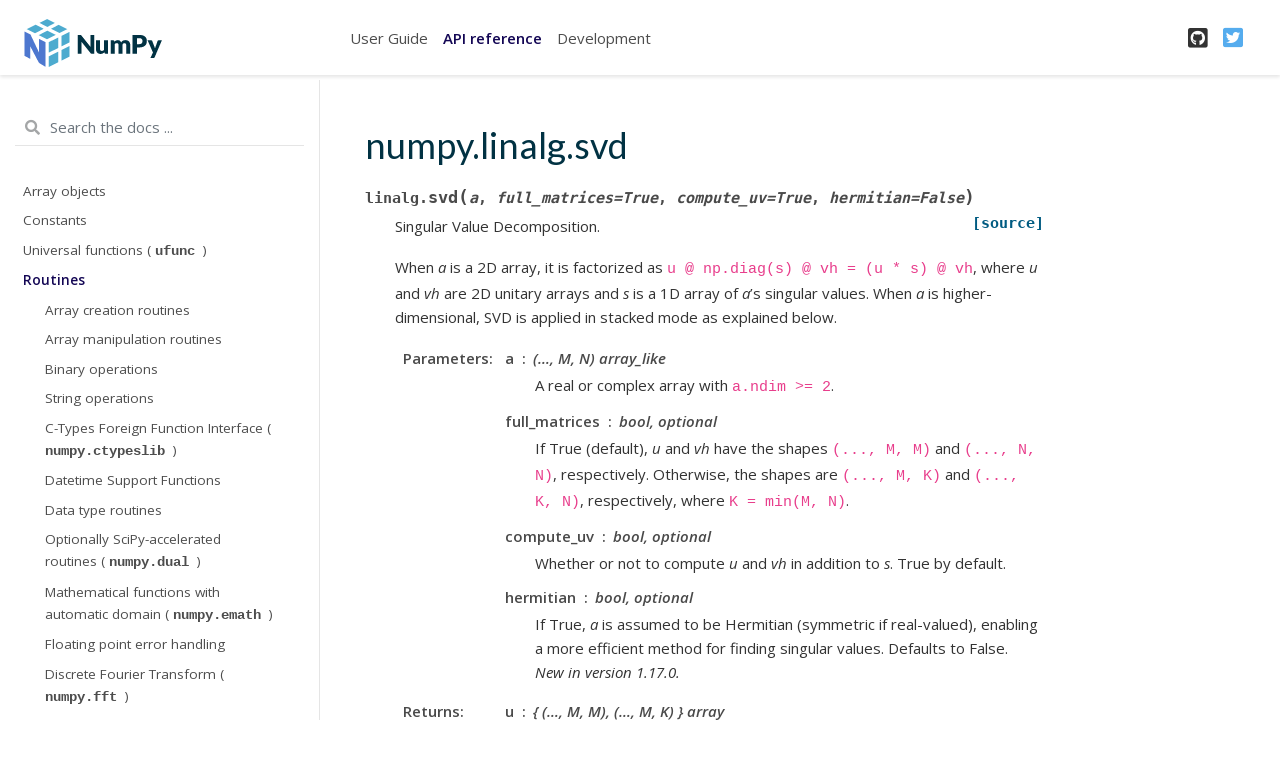

--- FILE ---
content_type: text/html; charset=utf-8
request_url: https://numpy.org/doc/1.21/reference/generated/numpy.linalg.svd.html
body_size: 6341
content:

<!DOCTYPE html>

<html>
  <head>
    <meta charset="utf-8" />
    <meta name="viewport" content="width=device-width, initial-scale=1.0" />
    <title>numpy.linalg.svd &#8212; NumPy v1.21 Manual</title>
    
  <link href="../../_static/css/theme.css" rel="stylesheet" />
  <link href="../../_static/css/index.f6b7ca918bee2f46fd9abac01cfb07d5.css" rel="stylesheet" />

    
  <link rel="stylesheet"
    href="../../_static/vendor/fontawesome/5.13.0/css/all.min.css">
  <link rel="preload" as="font" type="font/woff2" crossorigin
    href="../../_static/vendor/fontawesome/5.13.0/webfonts/fa-solid-900.woff2">
  <link rel="preload" as="font" type="font/woff2" crossorigin
    href="../../_static/vendor/fontawesome/5.13.0/webfonts/fa-brands-400.woff2">

    
      

    
    <link rel="stylesheet" type="text/css" href="../../_static/pygments.css" />
    <link rel="stylesheet" type="text/css" href="../../_static/basic.css" />
    <link rel="stylesheet" type="text/css" href="../../_static/graphviz.css" />
    <link rel="stylesheet" type="text/css" href="../../_static/plot_directive.css" />
    
  <link rel="preload" as="script" href="../../_static/js/index.1e043a052b0af929e4d8.js">

    <script data-url_root="../../" id="documentation_options" src="../../_static/documentation_options.js"></script>
    <script src="../../_static/jquery.js"></script>
    <script src="../../_static/underscore.js"></script>
    <script src="../../_static/doctools.js"></script>
    <script async="async" src="../../_static/scipy-mathjax/MathJax.js?config=scipy-mathjax"></script>
    <link rel="shortcut icon" href="../../_static/favicon.ico"/>
    <link rel="index" title="Index" href="../../genindex.html" />
    <link rel="search" title="Search" href="../../search.html" />
    <link rel="next" title="numpy.linalg.eig" href="numpy.linalg.eig.html" />
    <link rel="prev" title="numpy.linalg.qr" href="numpy.linalg.qr.html" />

    <meta name="viewport" content="width=device-width, initial-scale=1" />
    <meta name="docsearch:language" content="en" />
<link rel="stylesheet" href="../../_static/numpy.css" type="text/css" />

    <!-- PR #17220: This is added via javascript in versionwarning.js  -->
    <!-- link rel="canonical" href="http://numpy.org/doc/stable/reference/generated/numpy.linalg.svd.html" / -->


  </head>
  <body data-spy="scroll" data-target="#bd-toc-nav" data-offset="80">
    
    <nav class="navbar navbar-light navbar-expand-lg bg-light fixed-top bd-navbar" id="navbar-main"><div class="container-xl">


    
      
      <a class="navbar-brand" href="../../index.html">
        <img src="../../_static/numpylogo.svg" class="logo" alt="logo">
      </a>      
      
    

    <button class="navbar-toggler" type="button" data-toggle="collapse" data-target="#navbar-menu" aria-controls="navbar-menu" aria-expanded="false" aria-label="Toggle navigation">
        <span class="navbar-toggler-icon"></span>
    </button>

    
    <div id="navbar-menu" class="col-lg-9 collapse navbar-collapse">
      <ul id="navbar-main-elements" class="navbar-nav mr-auto">
        <li class="toctree-l1 nav-item">
 <a class="reference internal nav-link" href="../../user/index.html">
  User Guide
 </a>
</li>

<li class="toctree-l1 current active nav-item">
 <a class="reference internal nav-link" href="../index.html">
  API reference
 </a>
</li>

<li class="toctree-l1 nav-item">
 <a class="reference internal nav-link" href="../../dev/index.html">
  Development
 </a>
</li>

        
      </ul>

      <ul id="navbar-icon-links" class="navbar-nav" aria-label="Icon Links">
        <li class="nav-item">
          <a class="nav-link" href="https://github.com/numpy/numpy" rel="noopener" target="_blank" title="GitHub">
            <span><i class="fab fa-github-square"></i></span>
            <label class="sr-only">GitHub</label>
          </a>
        </li>
        <li class="nav-item">
          <a class="nav-link" href="https://twitter.com/numpy_team" rel="noopener" target="_blank" title="Twitter">
            <span><i class="fab fa-twitter-square"></i></span>
            <label class="sr-only">Twitter</label>
          </a>
        </li>
      </ul>
    </div>
</div>
    </nav>
    

    <div class="container-xl">
      <div class="row">
          
            
            <!-- Only show if we have sidebars configured, else just a small margin  -->
            <div class="col-12 col-md-3 bd-sidebar"><form class="bd-search d-flex align-items-center" action="../../search.html" method="get">
  <i class="icon fas fa-search"></i>
  <input type="search" class="form-control" name="q" id="search-input" placeholder="Search the docs ..." aria-label="Search the docs ..." autocomplete="off" >
</form>
<nav class="bd-links" id="bd-docs-nav" aria-label="Main navigation">
  <div class="bd-toc-item active">
    <ul class="current nav bd-sidenav">
 <li class="toctree-l2">
  <a class="reference internal" href="../arrays.html">
   Array objects
  </a>
 </li>
 <li class="toctree-l2">
  <a class="reference internal" href="../constants.html">
   Constants
  </a>
 </li>
 <li class="toctree-l2">
  <a class="reference internal" href="../ufuncs.html">
   Universal functions (
   <code class="xref py py-class docutils literal notranslate">
    <span class="pre">
     ufunc
    </span>
   </code>
   )
  </a>
 </li>
 <li class="toctree-l2 current active">
  <a class="reference internal" href="../routines.html">
   Routines
  </a>
  <ul class="current">
   <li class="toctree-l3">
    <a class="reference internal" href="../routines.array-creation.html">
     Array creation routines
    </a>
   </li>
   <li class="toctree-l3">
    <a class="reference internal" href="../routines.array-manipulation.html">
     Array manipulation routines
    </a>
   </li>
   <li class="toctree-l3">
    <a class="reference internal" href="../routines.bitwise.html">
     Binary operations
    </a>
   </li>
   <li class="toctree-l3">
    <a class="reference internal" href="../routines.char.html">
     String operations
    </a>
   </li>
   <li class="toctree-l3">
    <a class="reference internal" href="../routines.ctypeslib.html">
     C-Types Foreign Function Interface (
     <code class="xref py py-mod docutils literal notranslate">
      <span class="pre">
       numpy.ctypeslib
      </span>
     </code>
     )
    </a>
   </li>
   <li class="toctree-l3">
    <a class="reference internal" href="../routines.datetime.html">
     Datetime Support Functions
    </a>
   </li>
   <li class="toctree-l3">
    <a class="reference internal" href="../routines.dtype.html">
     Data type routines
    </a>
   </li>
   <li class="toctree-l3">
    <a class="reference internal" href="../routines.dual.html">
     Optionally SciPy-accelerated routines (
     <code class="xref py py-mod docutils literal notranslate">
      <span class="pre">
       numpy.dual
      </span>
     </code>
     )
    </a>
   </li>
   <li class="toctree-l3">
    <a class="reference internal" href="../routines.emath.html">
     Mathematical functions with automatic domain (
     <code class="xref py py-mod docutils literal notranslate">
      <span class="pre">
       numpy.emath
      </span>
     </code>
     )
    </a>
   </li>
   <li class="toctree-l3">
    <a class="reference internal" href="../routines.err.html">
     Floating point error handling
    </a>
   </li>
   <li class="toctree-l3">
    <a class="reference internal" href="../routines.fft.html">
     Discrete Fourier Transform (
     <code class="xref py py-mod docutils literal notranslate">
      <span class="pre">
       numpy.fft
      </span>
     </code>
     )
    </a>
   </li>
   <li class="toctree-l3">
    <a class="reference internal" href="../routines.functional.html">
     Functional programming
    </a>
   </li>
   <li class="toctree-l3">
    <a class="reference internal" href="../routines.help.html">
     NumPy-specific help functions
    </a>
   </li>
   <li class="toctree-l3">
    <a class="reference internal" href="../routines.indexing.html">
     Indexing routines
    </a>
   </li>
   <li class="toctree-l3">
    <a class="reference internal" href="../routines.io.html">
     Input and output
    </a>
   </li>
   <li class="toctree-l3 current active">
    <a class="reference internal" href="../routines.linalg.html">
     Linear algebra (
     <code class="xref py py-mod docutils literal notranslate">
      <span class="pre">
       numpy.linalg
      </span>
     </code>
     )
    </a>
    <ul class="current">
     <li class="toctree-l4">
      <a class="reference internal" href="numpy.dot.html">
       numpy.dot
      </a>
     </li>
     <li class="toctree-l4">
      <a class="reference internal" href="numpy.linalg.multi_dot.html">
       numpy.linalg.multi_dot
      </a>
     </li>
     <li class="toctree-l4">
      <a class="reference internal" href="numpy.vdot.html">
       numpy.vdot
      </a>
     </li>
     <li class="toctree-l4">
      <a class="reference internal" href="numpy.inner.html">
       numpy.inner
      </a>
     </li>
     <li class="toctree-l4">
      <a class="reference internal" href="numpy.outer.html">
       numpy.outer
      </a>
     </li>
     <li class="toctree-l4">
      <a class="reference internal" href="numpy.matmul.html">
       numpy.matmul
      </a>
     </li>
     <li class="toctree-l4">
      <a class="reference internal" href="numpy.tensordot.html">
       numpy.tensordot
      </a>
     </li>
     <li class="toctree-l4">
      <a class="reference internal" href="numpy.einsum.html">
       numpy.einsum
      </a>
     </li>
     <li class="toctree-l4">
      <a class="reference internal" href="numpy.einsum_path.html">
       numpy.einsum_path
      </a>
     </li>
     <li class="toctree-l4">
      <a class="reference internal" href="numpy.linalg.matrix_power.html">
       numpy.linalg.matrix_power
      </a>
     </li>
     <li class="toctree-l4">
      <a class="reference internal" href="numpy.kron.html">
       numpy.kron
      </a>
     </li>
     <li class="toctree-l4">
      <a class="reference internal" href="numpy.linalg.cholesky.html">
       numpy.linalg.cholesky
      </a>
     </li>
     <li class="toctree-l4">
      <a class="reference internal" href="numpy.linalg.qr.html">
       numpy.linalg.qr
      </a>
     </li>
     <li class="toctree-l4 current active">
      <a class="current reference internal" href="#">
       numpy.linalg.svd
      </a>
     </li>
     <li class="toctree-l4">
      <a class="reference internal" href="numpy.linalg.eig.html">
       numpy.linalg.eig
      </a>
     </li>
     <li class="toctree-l4">
      <a class="reference internal" href="numpy.linalg.eigh.html">
       numpy.linalg.eigh
      </a>
     </li>
     <li class="toctree-l4">
      <a class="reference internal" href="numpy.linalg.eigvals.html">
       numpy.linalg.eigvals
      </a>
     </li>
     <li class="toctree-l4">
      <a class="reference internal" href="numpy.linalg.eigvalsh.html">
       numpy.linalg.eigvalsh
      </a>
     </li>
     <li class="toctree-l4">
      <a class="reference internal" href="numpy.linalg.norm.html">
       numpy.linalg.norm
      </a>
     </li>
     <li class="toctree-l4">
      <a class="reference internal" href="numpy.linalg.cond.html">
       numpy.linalg.cond
      </a>
     </li>
     <li class="toctree-l4">
      <a class="reference internal" href="numpy.linalg.det.html">
       numpy.linalg.det
      </a>
     </li>
     <li class="toctree-l4">
      <a class="reference internal" href="numpy.linalg.matrix_rank.html">
       numpy.linalg.matrix_rank
      </a>
     </li>
     <li class="toctree-l4">
      <a class="reference internal" href="numpy.linalg.slogdet.html">
       numpy.linalg.slogdet
      </a>
     </li>
     <li class="toctree-l4">
      <a class="reference internal" href="numpy.trace.html">
       numpy.trace
      </a>
     </li>
     <li class="toctree-l4">
      <a class="reference internal" href="numpy.linalg.solve.html">
       numpy.linalg.solve
      </a>
     </li>
     <li class="toctree-l4">
      <a class="reference internal" href="numpy.linalg.tensorsolve.html">
       numpy.linalg.tensorsolve
      </a>
     </li>
     <li class="toctree-l4">
      <a class="reference internal" href="numpy.linalg.lstsq.html">
       numpy.linalg.lstsq
      </a>
     </li>
     <li class="toctree-l4">
      <a class="reference internal" href="numpy.linalg.inv.html">
       numpy.linalg.inv
      </a>
     </li>
     <li class="toctree-l4">
      <a class="reference internal" href="numpy.linalg.pinv.html">
       numpy.linalg.pinv
      </a>
     </li>
     <li class="toctree-l4">
      <a class="reference internal" href="numpy.linalg.tensorinv.html">
       numpy.linalg.tensorinv
      </a>
     </li>
     <li class="toctree-l4">
      <a class="reference internal" href="numpy.linalg.LinAlgError.html">
       numpy.linalg.LinAlgError
      </a>
     </li>
    </ul>
   </li>
   <li class="toctree-l3">
    <a class="reference internal" href="../routines.logic.html">
     Logic functions
    </a>
   </li>
   <li class="toctree-l3">
    <a class="reference internal" href="../routines.ma.html">
     Masked array operations
    </a>
   </li>
   <li class="toctree-l3">
    <a class="reference internal" href="../routines.math.html">
     Mathematical functions
    </a>
   </li>
   <li class="toctree-l3">
    <a class="reference internal" href="../routines.matlib.html">
     Matrix library (
     <code class="xref py py-mod docutils literal notranslate">
      <span class="pre">
       numpy.matlib
      </span>
     </code>
     )
    </a>
   </li>
   <li class="toctree-l3">
    <a class="reference internal" href="../routines.other.html">
     Miscellaneous routines
    </a>
   </li>
   <li class="toctree-l3">
    <a class="reference internal" href="../routines.padding.html">
     Padding Arrays
    </a>
   </li>
   <li class="toctree-l3">
    <a class="reference internal" href="../routines.polynomials.html">
     Polynomials
    </a>
   </li>
   <li class="toctree-l3">
    <a class="reference internal" href="../random/index.html">
     Random sampling (
     <code class="xref py py-mod docutils literal notranslate">
      <span class="pre">
       numpy.random
      </span>
     </code>
     )
    </a>
   </li>
   <li class="toctree-l3">
    <a class="reference internal" href="../routines.set.html">
     Set routines
    </a>
   </li>
   <li class="toctree-l3">
    <a class="reference internal" href="../routines.sort.html">
     Sorting, searching, and counting
    </a>
   </li>
   <li class="toctree-l3">
    <a class="reference internal" href="../routines.statistics.html">
     Statistics
    </a>
   </li>
   <li class="toctree-l3">
    <a class="reference internal" href="../routines.testing.html">
     Test Support (
     <code class="xref py py-mod docutils literal notranslate">
      <span class="pre">
       numpy.testing
      </span>
     </code>
     )
    </a>
   </li>
   <li class="toctree-l3">
    <a class="reference internal" href="../routines.window.html">
     Window functions
    </a>
   </li>
  </ul>
 </li>
 <li class="toctree-l2">
  <a class="reference internal" href="../typing.html">
   Typing (
   <code class="xref py py-mod docutils literal notranslate">
    <span class="pre">
     numpy.typing
    </span>
   </code>
   )
  </a>
 </li>
 <li class="toctree-l2">
  <a class="reference internal" href="../global_state.html">
   Global State
  </a>
 </li>
 <li class="toctree-l2">
  <a class="reference internal" href="../distutils.html">
   Packaging (
   <code class="xref py py-mod docutils literal notranslate">
    <span class="pre">
     numpy.distutils
    </span>
   </code>
   )
  </a>
 </li>
 <li class="toctree-l2">
  <a class="reference internal" href="../distutils_guide.html">
   NumPy Distutils - Users Guide
  </a>
 </li>
 <li class="toctree-l2">
  <a class="reference internal" href="../c-api/index.html">
   NumPy C-API
  </a>
 </li>
 <li class="toctree-l2">
  <a class="reference internal" href="../internals.html">
   NumPy internals
  </a>
 </li>
 <li class="toctree-l2">
  <a class="reference internal" href="../simd/simd-optimizations.html">
   SIMD Optimizations
  </a>
 </li>
 <li class="toctree-l2">
  <a class="reference internal" href="../swig.html">
   NumPy and SWIG
  </a>
 </li>
</ul>
  </div>
</nav>
            </div>
            
          

          
          <div class="d-none d-xl-block col-xl-2 bd-toc">
              

<nav id="bd-toc-nav">
    
</nav>


              
          </div>
          

          
          
            
          
          <main class="col-12 col-md-9 col-xl-7 py-md-5 pl-md-5 pr-md-4 bd-content" role="main">
              
              <div>
                
  <div class="section" id="numpy-linalg-svd">
<h1>numpy.linalg.svd<a class="headerlink" href="#numpy-linalg-svd" title="Permalink to this headline">¶</a></h1>
<dl class="py function">
<dt class="sig sig-object py" id="numpy.linalg.svd">
<span class="sig-prename descclassname"><span class="pre">linalg.</span></span><span class="sig-name descname"><span class="pre">svd</span></span><span class="sig-paren">(</span><em class="sig-param"><span class="n"><span class="pre">a</span></span></em>, <em class="sig-param"><span class="n"><span class="pre">full_matrices</span></span><span class="o"><span class="pre">=</span></span><span class="default_value"><span class="pre">True</span></span></em>, <em class="sig-param"><span class="n"><span class="pre">compute_uv</span></span><span class="o"><span class="pre">=</span></span><span class="default_value"><span class="pre">True</span></span></em>, <em class="sig-param"><span class="n"><span class="pre">hermitian</span></span><span class="o"><span class="pre">=</span></span><span class="default_value"><span class="pre">False</span></span></em><span class="sig-paren">)</span><a class="reference external" href="https://github.com/numpy/numpy/blob/v1.21.0/numpy/linalg/linalg.py#L1482-L1674"><span class="viewcode-link"><span class="pre">[source]</span></span></a><a class="headerlink" href="#numpy.linalg.svd" title="Permalink to this definition">¶</a></dt>
<dd><p>Singular Value Decomposition.</p>
<p>When <em class="xref py py-obj">a</em> is a 2D array, it is factorized as <code class="docutils literal notranslate"><span class="pre">u</span> <span class="pre">&#64;</span> <span class="pre">np.diag(s)</span> <span class="pre">&#64;</span> <span class="pre">vh</span>
<span class="pre">=</span> <span class="pre">(u</span> <span class="pre">*</span> <span class="pre">s)</span> <span class="pre">&#64;</span> <span class="pre">vh</span></code>, where <em class="xref py py-obj">u</em> and <em class="xref py py-obj">vh</em> are 2D unitary arrays and <em class="xref py py-obj">s</em> is a 1D
array of <em class="xref py py-obj">a</em>’s singular values. When <em class="xref py py-obj">a</em> is higher-dimensional, SVD is
applied in stacked mode as explained below.</p>
<dl class="field-list">
<dt class="field-odd">Parameters</dt>
<dd class="field-odd"><dl>
<dt><strong>a</strong><span class="classifier">(…, M, N) array_like</span></dt><dd><p>A real or complex array with <code class="docutils literal notranslate"><span class="pre">a.ndim</span> <span class="pre">&gt;=</span> <span class="pre">2</span></code>.</p>
</dd>
<dt><strong>full_matrices</strong><span class="classifier">bool, optional</span></dt><dd><p>If True (default), <em class="xref py py-obj">u</em> and <em class="xref py py-obj">vh</em> have the shapes <code class="docutils literal notranslate"><span class="pre">(...,</span> <span class="pre">M,</span> <span class="pre">M)</span></code> and
<code class="docutils literal notranslate"><span class="pre">(...,</span> <span class="pre">N,</span> <span class="pre">N)</span></code>, respectively.  Otherwise, the shapes are
<code class="docutils literal notranslate"><span class="pre">(...,</span> <span class="pre">M,</span> <span class="pre">K)</span></code> and <code class="docutils literal notranslate"><span class="pre">(...,</span> <span class="pre">K,</span> <span class="pre">N)</span></code>, respectively, where
<code class="docutils literal notranslate"><span class="pre">K</span> <span class="pre">=</span> <span class="pre">min(M,</span> <span class="pre">N)</span></code>.</p>
</dd>
<dt><strong>compute_uv</strong><span class="classifier">bool, optional</span></dt><dd><p>Whether or not to compute <em class="xref py py-obj">u</em> and <em class="xref py py-obj">vh</em> in addition to <em class="xref py py-obj">s</em>.  True
by default.</p>
</dd>
<dt><strong>hermitian</strong><span class="classifier">bool, optional</span></dt><dd><p>If True, <em class="xref py py-obj">a</em> is assumed to be Hermitian (symmetric if real-valued),
enabling a more efficient method for finding singular values.
Defaults to False.</p>
<div class="versionadded">
<p><span class="versionmodified added">New in version 1.17.0.</span></p>
</div>
</dd>
</dl>
</dd>
<dt class="field-even">Returns</dt>
<dd class="field-even"><dl class="simple">
<dt><strong>u</strong><span class="classifier">{ (…, M, M), (…, M, K) } array</span></dt><dd><p>Unitary array(s). The first <code class="docutils literal notranslate"><span class="pre">a.ndim</span> <span class="pre">-</span> <span class="pre">2</span></code> dimensions have the same
size as those of the input <em class="xref py py-obj">a</em>. The size of the last two dimensions
depends on the value of <em class="xref py py-obj">full_matrices</em>. Only returned when
<em class="xref py py-obj">compute_uv</em> is True.</p>
</dd>
<dt><strong>s</strong><span class="classifier">(…, K) array</span></dt><dd><p>Vector(s) with the singular values, within each vector sorted in
descending order. The first <code class="docutils literal notranslate"><span class="pre">a.ndim</span> <span class="pre">-</span> <span class="pre">2</span></code> dimensions have the same
size as those of the input <em class="xref py py-obj">a</em>.</p>
</dd>
<dt><strong>vh</strong><span class="classifier">{ (…, N, N), (…, K, N) } array</span></dt><dd><p>Unitary array(s). The first <code class="docutils literal notranslate"><span class="pre">a.ndim</span> <span class="pre">-</span> <span class="pre">2</span></code> dimensions have the same
size as those of the input <em class="xref py py-obj">a</em>. The size of the last two dimensions
depends on the value of <em class="xref py py-obj">full_matrices</em>. Only returned when
<em class="xref py py-obj">compute_uv</em> is True.</p>
</dd>
</dl>
</dd>
<dt class="field-odd">Raises</dt>
<dd class="field-odd"><dl class="simple">
<dt>LinAlgError</dt><dd><p>If SVD computation does not converge.</p>
</dd>
</dl>
</dd>
</dl>
<div class="admonition seealso">
<p class="admonition-title">See also</p>
<dl class="simple">
<dt><a class="reference external" href="https://docs.scipy.org/doc/scipy/reference/reference/generated/scipy.linalg.svd.html#scipy.linalg.svd" title="(in SciPy v1.7.0)"><code class="xref py py-obj docutils literal notranslate"><span class="pre">scipy.linalg.svd</span></code></a></dt><dd><p>Similar function in SciPy.</p>
</dd>
<dt><a class="reference external" href="https://docs.scipy.org/doc/scipy/reference/reference/generated/scipy.linalg.svdvals.html#scipy.linalg.svdvals" title="(in SciPy v1.7.0)"><code class="xref py py-obj docutils literal notranslate"><span class="pre">scipy.linalg.svdvals</span></code></a></dt><dd><p>Compute singular values of a matrix.</p>
</dd>
</dl>
</div>
<p class="rubric">Notes</p>
<div class="versionchanged">
<p><span class="versionmodified changed">Changed in version 1.8.0: </span>Broadcasting rules apply, see the <a class="reference internal" href="../routines.linalg.html#module-numpy.linalg" title="numpy.linalg"><code class="xref py py-obj docutils literal notranslate"><span class="pre">numpy.linalg</span></code></a> documentation for
details.</p>
</div>
<p>The decomposition is performed using LAPACK routine <code class="docutils literal notranslate"><span class="pre">_gesdd</span></code>.</p>
<p>SVD is usually described for the factorization of a 2D matrix <span class="math notranslate nohighlight">\(A\)</span>.
The higher-dimensional case will be discussed below. In the 2D case, SVD is
written as <span class="math notranslate nohighlight">\(A = U S V^H\)</span>, where <span class="math notranslate nohighlight">\(A = a\)</span>, <span class="math notranslate nohighlight">\(U= u\)</span>,
<span class="math notranslate nohighlight">\(S= \mathtt{np.diag}(s)\)</span> and <span class="math notranslate nohighlight">\(V^H = vh\)</span>. The 1D array <em class="xref py py-obj">s</em>
contains the singular values of <em class="xref py py-obj">a</em> and <em class="xref py py-obj">u</em> and <em class="xref py py-obj">vh</em> are unitary. The rows
of <em class="xref py py-obj">vh</em> are the eigenvectors of <span class="math notranslate nohighlight">\(A^H A\)</span> and the columns of <em class="xref py py-obj">u</em> are
the eigenvectors of <span class="math notranslate nohighlight">\(A A^H\)</span>. In both cases the corresponding
(possibly non-zero) eigenvalues are given by <code class="docutils literal notranslate"><span class="pre">s**2</span></code>.</p>
<p>If <em class="xref py py-obj">a</em> has more than two dimensions, then broadcasting rules apply, as
explained in <a class="reference internal" href="../routines.linalg.html#routines-linalg-broadcasting"><span class="std std-ref">Linear algebra on several matrices at once</span></a>. This means that SVD is
working in “stacked” mode: it iterates over all indices of the first
<code class="docutils literal notranslate"><span class="pre">a.ndim</span> <span class="pre">-</span> <span class="pre">2</span></code> dimensions and for each combination SVD is applied to the
last two indices. The matrix <em class="xref py py-obj">a</em> can be reconstructed from the
decomposition with either <code class="docutils literal notranslate"><span class="pre">(u</span> <span class="pre">*</span> <span class="pre">s[...,</span> <span class="pre">None,</span> <span class="pre">:])</span> <span class="pre">&#64;</span> <span class="pre">vh</span></code> or
<code class="docutils literal notranslate"><span class="pre">u</span> <span class="pre">&#64;</span> <span class="pre">(s[...,</span> <span class="pre">None]</span> <span class="pre">*</span> <span class="pre">vh)</span></code>. (The <code class="docutils literal notranslate"><span class="pre">&#64;</span></code> operator can be replaced by the
function <code class="docutils literal notranslate"><span class="pre">np.matmul</span></code> for python versions below 3.5.)</p>
<p>If <em class="xref py py-obj">a</em> is a <code class="docutils literal notranslate"><span class="pre">matrix</span></code> object (as opposed to an <code class="docutils literal notranslate"><span class="pre">ndarray</span></code>), then so are
all the return values.</p>
<p class="rubric">Examples</p>
<div class="doctest highlight-default notranslate"><div class="highlight"><pre><span></span><span class="gp">&gt;&gt;&gt; </span><span class="n">a</span> <span class="o">=</span> <span class="n">np</span><span class="o">.</span><span class="n">random</span><span class="o">.</span><span class="n">randn</span><span class="p">(</span><span class="mi">9</span><span class="p">,</span> <span class="mi">6</span><span class="p">)</span> <span class="o">+</span> <span class="mi">1</span><span class="n">j</span><span class="o">*</span><span class="n">np</span><span class="o">.</span><span class="n">random</span><span class="o">.</span><span class="n">randn</span><span class="p">(</span><span class="mi">9</span><span class="p">,</span> <span class="mi">6</span><span class="p">)</span>
<span class="gp">&gt;&gt;&gt; </span><span class="n">b</span> <span class="o">=</span> <span class="n">np</span><span class="o">.</span><span class="n">random</span><span class="o">.</span><span class="n">randn</span><span class="p">(</span><span class="mi">2</span><span class="p">,</span> <span class="mi">7</span><span class="p">,</span> <span class="mi">8</span><span class="p">,</span> <span class="mi">3</span><span class="p">)</span> <span class="o">+</span> <span class="mi">1</span><span class="n">j</span><span class="o">*</span><span class="n">np</span><span class="o">.</span><span class="n">random</span><span class="o">.</span><span class="n">randn</span><span class="p">(</span><span class="mi">2</span><span class="p">,</span> <span class="mi">7</span><span class="p">,</span> <span class="mi">8</span><span class="p">,</span> <span class="mi">3</span><span class="p">)</span>
</pre></div>
</div>
<p>Reconstruction based on full SVD, 2D case:</p>
<div class="doctest highlight-default notranslate"><div class="highlight"><pre><span></span><span class="gp">&gt;&gt;&gt; </span><span class="n">u</span><span class="p">,</span> <span class="n">s</span><span class="p">,</span> <span class="n">vh</span> <span class="o">=</span> <span class="n">np</span><span class="o">.</span><span class="n">linalg</span><span class="o">.</span><span class="n">svd</span><span class="p">(</span><span class="n">a</span><span class="p">,</span> <span class="n">full_matrices</span><span class="o">=</span><span class="kc">True</span><span class="p">)</span>
<span class="gp">&gt;&gt;&gt; </span><span class="n">u</span><span class="o">.</span><span class="n">shape</span><span class="p">,</span> <span class="n">s</span><span class="o">.</span><span class="n">shape</span><span class="p">,</span> <span class="n">vh</span><span class="o">.</span><span class="n">shape</span>
<span class="go">((9, 9), (6,), (6, 6))</span>
<span class="gp">&gt;&gt;&gt; </span><span class="n">np</span><span class="o">.</span><span class="n">allclose</span><span class="p">(</span><span class="n">a</span><span class="p">,</span> <span class="n">np</span><span class="o">.</span><span class="n">dot</span><span class="p">(</span><span class="n">u</span><span class="p">[:,</span> <span class="p">:</span><span class="mi">6</span><span class="p">]</span> <span class="o">*</span> <span class="n">s</span><span class="p">,</span> <span class="n">vh</span><span class="p">))</span>
<span class="go">True</span>
<span class="gp">&gt;&gt;&gt; </span><span class="n">smat</span> <span class="o">=</span> <span class="n">np</span><span class="o">.</span><span class="n">zeros</span><span class="p">((</span><span class="mi">9</span><span class="p">,</span> <span class="mi">6</span><span class="p">),</span> <span class="n">dtype</span><span class="o">=</span><span class="nb">complex</span><span class="p">)</span>
<span class="gp">&gt;&gt;&gt; </span><span class="n">smat</span><span class="p">[:</span><span class="mi">6</span><span class="p">,</span> <span class="p">:</span><span class="mi">6</span><span class="p">]</span> <span class="o">=</span> <span class="n">np</span><span class="o">.</span><span class="n">diag</span><span class="p">(</span><span class="n">s</span><span class="p">)</span>
<span class="gp">&gt;&gt;&gt; </span><span class="n">np</span><span class="o">.</span><span class="n">allclose</span><span class="p">(</span><span class="n">a</span><span class="p">,</span> <span class="n">np</span><span class="o">.</span><span class="n">dot</span><span class="p">(</span><span class="n">u</span><span class="p">,</span> <span class="n">np</span><span class="o">.</span><span class="n">dot</span><span class="p">(</span><span class="n">smat</span><span class="p">,</span> <span class="n">vh</span><span class="p">)))</span>
<span class="go">True</span>
</pre></div>
</div>
<p>Reconstruction based on reduced SVD, 2D case:</p>
<div class="doctest highlight-default notranslate"><div class="highlight"><pre><span></span><span class="gp">&gt;&gt;&gt; </span><span class="n">u</span><span class="p">,</span> <span class="n">s</span><span class="p">,</span> <span class="n">vh</span> <span class="o">=</span> <span class="n">np</span><span class="o">.</span><span class="n">linalg</span><span class="o">.</span><span class="n">svd</span><span class="p">(</span><span class="n">a</span><span class="p">,</span> <span class="n">full_matrices</span><span class="o">=</span><span class="kc">False</span><span class="p">)</span>
<span class="gp">&gt;&gt;&gt; </span><span class="n">u</span><span class="o">.</span><span class="n">shape</span><span class="p">,</span> <span class="n">s</span><span class="o">.</span><span class="n">shape</span><span class="p">,</span> <span class="n">vh</span><span class="o">.</span><span class="n">shape</span>
<span class="go">((9, 6), (6,), (6, 6))</span>
<span class="gp">&gt;&gt;&gt; </span><span class="n">np</span><span class="o">.</span><span class="n">allclose</span><span class="p">(</span><span class="n">a</span><span class="p">,</span> <span class="n">np</span><span class="o">.</span><span class="n">dot</span><span class="p">(</span><span class="n">u</span> <span class="o">*</span> <span class="n">s</span><span class="p">,</span> <span class="n">vh</span><span class="p">))</span>
<span class="go">True</span>
<span class="gp">&gt;&gt;&gt; </span><span class="n">smat</span> <span class="o">=</span> <span class="n">np</span><span class="o">.</span><span class="n">diag</span><span class="p">(</span><span class="n">s</span><span class="p">)</span>
<span class="gp">&gt;&gt;&gt; </span><span class="n">np</span><span class="o">.</span><span class="n">allclose</span><span class="p">(</span><span class="n">a</span><span class="p">,</span> <span class="n">np</span><span class="o">.</span><span class="n">dot</span><span class="p">(</span><span class="n">u</span><span class="p">,</span> <span class="n">np</span><span class="o">.</span><span class="n">dot</span><span class="p">(</span><span class="n">smat</span><span class="p">,</span> <span class="n">vh</span><span class="p">)))</span>
<span class="go">True</span>
</pre></div>
</div>
<p>Reconstruction based on full SVD, 4D case:</p>
<div class="doctest highlight-default notranslate"><div class="highlight"><pre><span></span><span class="gp">&gt;&gt;&gt; </span><span class="n">u</span><span class="p">,</span> <span class="n">s</span><span class="p">,</span> <span class="n">vh</span> <span class="o">=</span> <span class="n">np</span><span class="o">.</span><span class="n">linalg</span><span class="o">.</span><span class="n">svd</span><span class="p">(</span><span class="n">b</span><span class="p">,</span> <span class="n">full_matrices</span><span class="o">=</span><span class="kc">True</span><span class="p">)</span>
<span class="gp">&gt;&gt;&gt; </span><span class="n">u</span><span class="o">.</span><span class="n">shape</span><span class="p">,</span> <span class="n">s</span><span class="o">.</span><span class="n">shape</span><span class="p">,</span> <span class="n">vh</span><span class="o">.</span><span class="n">shape</span>
<span class="go">((2, 7, 8, 8), (2, 7, 3), (2, 7, 3, 3))</span>
<span class="gp">&gt;&gt;&gt; </span><span class="n">np</span><span class="o">.</span><span class="n">allclose</span><span class="p">(</span><span class="n">b</span><span class="p">,</span> <span class="n">np</span><span class="o">.</span><span class="n">matmul</span><span class="p">(</span><span class="n">u</span><span class="p">[</span><span class="o">...</span><span class="p">,</span> <span class="p">:</span><span class="mi">3</span><span class="p">]</span> <span class="o">*</span> <span class="n">s</span><span class="p">[</span><span class="o">...</span><span class="p">,</span> <span class="kc">None</span><span class="p">,</span> <span class="p">:],</span> <span class="n">vh</span><span class="p">))</span>
<span class="go">True</span>
<span class="gp">&gt;&gt;&gt; </span><span class="n">np</span><span class="o">.</span><span class="n">allclose</span><span class="p">(</span><span class="n">b</span><span class="p">,</span> <span class="n">np</span><span class="o">.</span><span class="n">matmul</span><span class="p">(</span><span class="n">u</span><span class="p">[</span><span class="o">...</span><span class="p">,</span> <span class="p">:</span><span class="mi">3</span><span class="p">],</span> <span class="n">s</span><span class="p">[</span><span class="o">...</span><span class="p">,</span> <span class="kc">None</span><span class="p">]</span> <span class="o">*</span> <span class="n">vh</span><span class="p">))</span>
<span class="go">True</span>
</pre></div>
</div>
<p>Reconstruction based on reduced SVD, 4D case:</p>
<div class="doctest highlight-default notranslate"><div class="highlight"><pre><span></span><span class="gp">&gt;&gt;&gt; </span><span class="n">u</span><span class="p">,</span> <span class="n">s</span><span class="p">,</span> <span class="n">vh</span> <span class="o">=</span> <span class="n">np</span><span class="o">.</span><span class="n">linalg</span><span class="o">.</span><span class="n">svd</span><span class="p">(</span><span class="n">b</span><span class="p">,</span> <span class="n">full_matrices</span><span class="o">=</span><span class="kc">False</span><span class="p">)</span>
<span class="gp">&gt;&gt;&gt; </span><span class="n">u</span><span class="o">.</span><span class="n">shape</span><span class="p">,</span> <span class="n">s</span><span class="o">.</span><span class="n">shape</span><span class="p">,</span> <span class="n">vh</span><span class="o">.</span><span class="n">shape</span>
<span class="go">((2, 7, 8, 3), (2, 7, 3), (2, 7, 3, 3))</span>
<span class="gp">&gt;&gt;&gt; </span><span class="n">np</span><span class="o">.</span><span class="n">allclose</span><span class="p">(</span><span class="n">b</span><span class="p">,</span> <span class="n">np</span><span class="o">.</span><span class="n">matmul</span><span class="p">(</span><span class="n">u</span> <span class="o">*</span> <span class="n">s</span><span class="p">[</span><span class="o">...</span><span class="p">,</span> <span class="kc">None</span><span class="p">,</span> <span class="p">:],</span> <span class="n">vh</span><span class="p">))</span>
<span class="go">True</span>
<span class="gp">&gt;&gt;&gt; </span><span class="n">np</span><span class="o">.</span><span class="n">allclose</span><span class="p">(</span><span class="n">b</span><span class="p">,</span> <span class="n">np</span><span class="o">.</span><span class="n">matmul</span><span class="p">(</span><span class="n">u</span><span class="p">,</span> <span class="n">s</span><span class="p">[</span><span class="o">...</span><span class="p">,</span> <span class="kc">None</span><span class="p">]</span> <span class="o">*</span> <span class="n">vh</span><span class="p">))</span>
<span class="go">True</span>
</pre></div>
</div>
</dd></dl>

</div>


              </div>
              
              
              <div class='prev-next-bottom'>
                
    <a class='left-prev' id="prev-link" href="numpy.linalg.qr.html" title="previous page">numpy.linalg.qr</a>
    <a class='right-next' id="next-link" href="numpy.linalg.eig.html" title="next page">numpy.linalg.eig</a>

              </div>
              
          </main>
          

      </div>
    </div>

    
  <script src="../../_static/js/index.1e043a052b0af929e4d8.js"></script>


    <footer class="footer mt-5 mt-md-0">
  <div class="container">
    <p>
          &copy; Copyright 2008-2021, The NumPy community.<br/>
        Last updated on Jun 22, 2021.<br/>
        Created using <a href="http://sphinx-doc.org/">Sphinx</a> 4.0.1.<br/>
    </p>
  </div>
</footer>
  <script defer src="https://static.cloudflareinsights.com/beacon.min.js/vcd15cbe7772f49c399c6a5babf22c1241717689176015" integrity="sha512-ZpsOmlRQV6y907TI0dKBHq9Md29nnaEIPlkf84rnaERnq6zvWvPUqr2ft8M1aS28oN72PdrCzSjY4U6VaAw1EQ==" data-cf-beacon='{"version":"2024.11.0","token":"f02b77b6fbcf4229aa0f4247afbdad50","r":1,"server_timing":{"name":{"cfCacheStatus":true,"cfEdge":true,"cfExtPri":true,"cfL4":true,"cfOrigin":true,"cfSpeedBrain":true},"location_startswith":null}}' crossorigin="anonymous"></script>
</body>
</html>

--- FILE ---
content_type: text/html; charset=utf-8
request_url: https://numpy.org/doc/stable/reference/generated/numpy.linalg.svd.html
body_size: 8921
content:

<!DOCTYPE html>


<html lang="en" data-content_root="../../" data-theme="light">

  <head>
    <meta charset="utf-8" />
    <meta name="viewport" content="width=device-width, initial-scale=1.0" /><meta name="viewport" content="width=device-width, initial-scale=1" />

    <title>numpy.linalg.svd &#8212; NumPy v2.4 Manual</title>
  
  
  
  <script data-cfasync="false">
    document.documentElement.dataset.mode = localStorage.getItem("mode") || "light";
    document.documentElement.dataset.theme = localStorage.getItem("theme") || "light";
  </script>
  <!--
    this give us a css class that will be invisible only if js is disabled
  -->
  <noscript>
    <style>
      .pst-js-only { display: none !important; }

    </style>
  </noscript>
  
  <!-- Loaded before other Sphinx assets -->
  <link href="../../_static/styles/theme.css?digest=8878045cc6db502f8baf" rel="stylesheet" />
<link href="../../_static/styles/pydata-sphinx-theme.css?digest=8878045cc6db502f8baf" rel="stylesheet" />

    <link rel="stylesheet" type="text/css" href="../../_static/pygments.css?v=8f2a1f02" />
    <link rel="stylesheet" type="text/css" href="../../_static/graphviz.css?v=eafc0fe6" />
    <link rel="stylesheet" type="text/css" href="../../_static/plot_directive.css" />
    <link rel="stylesheet" type="text/css" href="../../_static/copybutton.css?v=76b2166b" />
    <link rel="stylesheet" type="text/css" href="https://fonts.googleapis.com/css?family=Vibur" />
    <link rel="stylesheet" type="text/css" href="../../_static/jupyterlite_sphinx.css?v=8ee2c72c" />
    <link rel="stylesheet" type="text/css" href="../../_static/sphinx-design.min.css?v=95c83b7e" />
    <link rel="stylesheet" type="text/css" href="../../_static/numpy.css?v=e8edb4a7" />
  
  <!-- So that users can add custom icons -->
  <script src="../../_static/scripts/fontawesome.js?digest=8878045cc6db502f8baf"></script>
  <!-- Pre-loaded scripts that we'll load fully later -->
  <link rel="preload" as="script" href="../../_static/scripts/bootstrap.js?digest=8878045cc6db502f8baf" />
<link rel="preload" as="script" href="../../_static/scripts/pydata-sphinx-theme.js?digest=8878045cc6db502f8baf" />

    <script src="../../_static/documentation_options.js?v=90807eb0"></script>
    <script src="../../_static/doctools.js?v=888ff710"></script>
    <script src="../../_static/sphinx_highlight.js?v=dc90522c"></script>
    <script src="../../_static/clipboard.min.js?v=a7894cd8"></script>
    <script src="../../_static/copybutton.js?v=30646c52"></script>
    <script src="../../_static/jupyterlite_sphinx.js?v=96e329c5"></script>
    <script src="../../_static/design-tabs.js?v=f930bc37"></script>
    <script data-domain="numpy.org/doc/stable/" defer="defer" src="https://views.scientific-python.org/js/script.js"></script>
    <script async="async" src="../../_static/scipy-mathjax/MathJax.js?config=scipy-mathjax"></script>
    <script>DOCUMENTATION_OPTIONS.pagename = 'reference/generated/numpy.linalg.svd';</script>
    <script>
        DOCUMENTATION_OPTIONS.theme_version = '0.16.1';
        DOCUMENTATION_OPTIONS.theme_switcher_json_url = 'https://numpy.org/doc/_static/versions.json';
        DOCUMENTATION_OPTIONS.theme_switcher_version_match = '2.4';
        DOCUMENTATION_OPTIONS.show_version_warning_banner =
            true;
        </script>
    <link rel="icon" href="../../_static/favicon.ico"/>
    <link rel="index" title="Index" href="../../genindex.html" />
    <link rel="search" title="Search" href="../../search.html" />
    <link rel="next" title="numpy.linalg.svdvals" href="numpy.linalg.svdvals.html" />
    <link rel="prev" title="numpy.linalg.qr" href="numpy.linalg.qr.html" />
  <meta name="viewport" content="width=device-width, initial-scale=1"/>
  <meta name="docsearch:language" content="en"/>
  <meta name="docsearch:version" content="2.4" />
    <meta name="docbuild:last-update" content="Dec 21, 2025"/>
  </head>
  
  
  <body data-bs-spy="scroll" data-bs-target=".bd-toc-nav" data-offset="180" data-bs-root-margin="0px 0px -60%" data-default-mode="light">

  
  
  <div id="pst-skip-link" class="skip-link d-print-none"><a href="#main-content">Skip to main content</a></div>
  
  <div id="pst-scroll-pixel-helper"></div>
  
  <button type="button" class="btn rounded-pill" id="pst-back-to-top">
    <i class="fa-solid fa-arrow-up"></i>Back to top</button>

  
  <dialog id="pst-search-dialog">
    
<form class="bd-search d-flex align-items-center"
      action="../../search.html"
      method="get">
  <i class="fa-solid fa-magnifying-glass"></i>
  <input type="search"
         class="form-control"
         name="q"
         placeholder="Search the docs ..."
         aria-label="Search the docs ..."
         autocomplete="off"
         autocorrect="off"
         autocapitalize="off"
         spellcheck="false"/>
  <span class="search-button__kbd-shortcut"><kbd class="kbd-shortcut__modifier">Ctrl</kbd>+<kbd>K</kbd></span>
</form>
  </dialog>

  <div class="pst-async-banner-revealer d-none">
  <aside id="bd-header-version-warning" class="d-none d-print-none" aria-label="Version warning"></aside>
</div>

  
    <header class="bd-header navbar navbar-expand-lg bd-navbar d-print-none">
<div class="bd-header__inner bd-page-width">
  <button class="pst-navbar-icon sidebar-toggle primary-toggle" aria-label="Site navigation">
    <span class="fa-solid fa-bars"></span>
  </button>
  
  
  <div class="col-lg-3 navbar-header-items__start">
    
      <div class="navbar-item">

  
    
  

<a class="navbar-brand logo" href="../../index.html">
  
  
  
  
  
    
    
    
    <img src="../../_static/numpylogo.svg" class="logo__image only-light" alt="NumPy v2.4 Manual - Home"/>
    <img src="../../_static/numpylogo_dark.svg" class="logo__image only-dark pst-js-only" alt="NumPy v2.4 Manual - Home"/>
  
  
</a></div>
    
  </div>
  
  <div class="col-lg-9 navbar-header-items">
    
    <div class="me-auto navbar-header-items__center">
      
        <div class="navbar-item">
<nav>
  <ul class="bd-navbar-elements navbar-nav">
    
<li class="nav-item ">
  <a class="nav-link nav-internal" href="../../user/index.html">
    User Guide
  </a>
</li>


<li class="nav-item current active">
  <a class="nav-link nav-internal" href="../index.html">
    API reference
  </a>
</li>


<li class="nav-item ">
  <a class="nav-link nav-internal" href="../../building/index.html">
    Building from source
  </a>
</li>


<li class="nav-item ">
  <a class="nav-link nav-internal" href="../../dev/index.html">
    Development
  </a>
</li>


<li class="nav-item ">
  <a class="nav-link nav-internal" href="../../release.html">
    Release notes
  </a>
</li>


<li class="nav-item ">
  <a class="nav-link nav-external" href="https://numpy.org/numpy-tutorials/">
    Learn
  </a>
</li>

            <li class="nav-item dropdown">
                <button class="btn dropdown-toggle nav-item" type="button"
                data-bs-toggle="dropdown" aria-expanded="false"
                aria-controls="pst-nav-more-links">
                    More
                </button>
                <ul id="pst-nav-more-links" class="dropdown-menu">
                    
<li class=" ">
  <a class="nav-link dropdown-item nav-external" href="https://numpy.org/neps">
    NEPs
  </a>
</li>

                </ul>
            </li>
            
  </ul>
</nav></div>
      
    </div>
    
    
    <div class="navbar-header-items__end">
      
      
        <div class="navbar-item">

<button class="btn btn-sm pst-navbar-icon search-button search-button__button pst-js-only" title="Search" aria-label="Search" data-bs-placement="bottom" data-bs-toggle="tooltip">
    <i class="fa-solid fa-magnifying-glass fa-lg"></i>
</button></div>
      
        <div class="navbar-item">

<button class="btn btn-sm nav-link pst-navbar-icon theme-switch-button pst-js-only" aria-label="Color mode" data-bs-title="Color mode"  data-bs-placement="bottom" data-bs-toggle="tooltip">
  <i class="theme-switch fa-solid fa-sun                fa-lg" data-mode="light" title="Light"></i>
  <i class="theme-switch fa-solid fa-moon               fa-lg" data-mode="dark"  title="Dark"></i>
  <i class="theme-switch fa-solid fa-circle-half-stroke fa-lg" data-mode="auto"  title="System Settings"></i>
</button></div>
      
        <div class="navbar-item">
<div class="version-switcher__container dropdown pst-js-only">
  <button id="pst-version-switcher-button-2"
    type="button"
    class="version-switcher__button btn btn-sm dropdown-toggle"
    data-bs-toggle="dropdown"
    aria-haspopup="listbox"
    aria-controls="pst-version-switcher-list-2"
    aria-label="Version switcher list"
  >
    Choose version  <!-- this text may get changed later by javascript -->
    <span class="caret"></span>
  </button>
  <div id="pst-version-switcher-list-2"
    class="version-switcher__menu dropdown-menu list-group-flush py-0"
    role="listbox" aria-labelledby="pst-version-switcher-button-2">
    <!-- dropdown will be populated by javascript on page load -->
  </div>
</div></div>
      
        <div class="navbar-item"><ul class="navbar-icon-links"
    aria-label="Icon Links">
        <li class="nav-item">
          
          
          
          
          
          
          
          
          <a href="https://github.com/numpy/numpy" title="GitHub" class="nav-link pst-navbar-icon" rel="noopener" target="_blank" data-bs-toggle="tooltip" data-bs-placement="bottom"><i class="fa-brands fa-square-github fa-lg" aria-hidden="true"></i>
            <span class="sr-only">GitHub</span></a>
        </li>
</ul></div>
      
    </div>
    
  </div>
  
  

  
    <button class="pst-navbar-icon sidebar-toggle secondary-toggle" aria-label="On this page">
      <span class="fa-solid fa-outdent"></span>
    </button>
  
</div>

    </header>
  

  <div class="bd-container">
    <div class="bd-container__inner bd-page-width">
      
      
      
      <dialog id="pst-primary-sidebar-modal"></dialog>
      <div id="pst-primary-sidebar" class="bd-sidebar-primary bd-sidebar">
        

  
  <div class="sidebar-header-items sidebar-primary__section">
    
    
      <div class="sidebar-header-items__center">
        
          
          
            <div class="navbar-item">
<nav>
  <ul class="bd-navbar-elements navbar-nav">
    
<li class="nav-item ">
  <a class="nav-link nav-internal" href="../../user/index.html">
    User Guide
  </a>
</li>


<li class="nav-item current active">
  <a class="nav-link nav-internal" href="../index.html">
    API reference
  </a>
</li>


<li class="nav-item ">
  <a class="nav-link nav-internal" href="../../building/index.html">
    Building from source
  </a>
</li>


<li class="nav-item ">
  <a class="nav-link nav-internal" href="../../dev/index.html">
    Development
  </a>
</li>


<li class="nav-item ">
  <a class="nav-link nav-internal" href="../../release.html">
    Release notes
  </a>
</li>


<li class="nav-item ">
  <a class="nav-link nav-external" href="https://numpy.org/numpy-tutorials/">
    Learn
  </a>
</li>


<li class="nav-item ">
  <a class="nav-link nav-external" href="https://numpy.org/neps">
    NEPs
  </a>
</li>

  </ul>
</nav></div>
          
        
      </div>
    
    
    
      <div class="sidebar-header-items__end">
        
          <div class="navbar-item">

<button class="btn btn-sm pst-navbar-icon search-button search-button__button pst-js-only" title="Search" aria-label="Search" data-bs-placement="bottom" data-bs-toggle="tooltip">
    <i class="fa-solid fa-magnifying-glass fa-lg"></i>
</button></div>
        
          <div class="navbar-item">

<button class="btn btn-sm nav-link pst-navbar-icon theme-switch-button pst-js-only" aria-label="Color mode" data-bs-title="Color mode"  data-bs-placement="bottom" data-bs-toggle="tooltip">
  <i class="theme-switch fa-solid fa-sun                fa-lg" data-mode="light" title="Light"></i>
  <i class="theme-switch fa-solid fa-moon               fa-lg" data-mode="dark"  title="Dark"></i>
  <i class="theme-switch fa-solid fa-circle-half-stroke fa-lg" data-mode="auto"  title="System Settings"></i>
</button></div>
        
          <div class="navbar-item">
<div class="version-switcher__container dropdown pst-js-only">
  <button id="pst-version-switcher-button-3"
    type="button"
    class="version-switcher__button btn btn-sm dropdown-toggle"
    data-bs-toggle="dropdown"
    aria-haspopup="listbox"
    aria-controls="pst-version-switcher-list-3"
    aria-label="Version switcher list"
  >
    Choose version  <!-- this text may get changed later by javascript -->
    <span class="caret"></span>
  </button>
  <div id="pst-version-switcher-list-3"
    class="version-switcher__menu dropdown-menu list-group-flush py-0"
    role="listbox" aria-labelledby="pst-version-switcher-button-3">
    <!-- dropdown will be populated by javascript on page load -->
  </div>
</div></div>
        
          <div class="navbar-item"><ul class="navbar-icon-links"
    aria-label="Icon Links">
        <li class="nav-item">
          
          
          
          
          
          
          
          
          <a href="https://github.com/numpy/numpy" title="GitHub" class="nav-link pst-navbar-icon" rel="noopener" target="_blank" data-bs-toggle="tooltip" data-bs-placement="bottom"><i class="fa-brands fa-square-github fa-lg" aria-hidden="true"></i>
            <span class="sr-only">GitHub</span></a>
        </li>
</ul></div>
        
      </div>
    
  </div>
  
    <div class="sidebar-primary-items__start sidebar-primary__section">
        <div class="sidebar-primary-item">
<nav class="bd-docs-nav bd-links"
     aria-label="Section Navigation">
  <p class="bd-links__title" role="heading" aria-level="1">Section Navigation</p>
  <div class="bd-toc-item navbar-nav"><ul class="nav bd-sidenav">
<li class="toctree-l1"><a class="reference internal" href="../module_structure.html">NumPy’s module structure</a></li>
</ul>
<ul class="nav bd-sidenav">
<li class="toctree-l1"><a class="reference internal" href="../arrays.html">Array objects</a></li>
</ul>
<ul class="nav bd-sidenav">
<li class="toctree-l1"><a class="reference internal" href="../ufuncs.html">Universal functions (<code class="xref py py-class docutils literal notranslate"><span class="pre">ufunc</span></code>)</a></li>
</ul>
<ul class="current nav bd-sidenav">
<li class="toctree-l1 current active has-children"><a class="reference internal" href="../routines.html">Routines and objects by topic</a><details open="open"><summary><span class="toctree-toggle" role="presentation"><i class="fa-solid fa-chevron-down"></i></span></summary><ul class="current">
<li class="toctree-l2"><a class="reference internal" href="../constants.html">Constants</a></li>
<li class="toctree-l2"><a class="reference internal" href="../routines.array-creation.html">Array creation routines</a></li>
<li class="toctree-l2"><a class="reference internal" href="../routines.array-manipulation.html">Array manipulation routines</a></li>
<li class="toctree-l2"><a class="reference internal" href="../routines.bitwise.html">Bit-wise operations</a></li>
<li class="toctree-l2"><a class="reference internal" href="../routines.strings.html">String functionality</a></li>
<li class="toctree-l2"><a class="reference internal" href="../routines.datetime.html">Datetime support functions</a></li>
<li class="toctree-l2"><a class="reference internal" href="../routines.dtype.html">Data type routines</a></li>
<li class="toctree-l2"><a class="reference internal" href="../routines.emath.html">Mathematical functions with automatic domain</a></li>
<li class="toctree-l2"><a class="reference internal" href="../routines.err.html">Floating point error handling</a></li>
<li class="toctree-l2"><a class="reference internal" href="../routines.exceptions.html">Exceptions and Warnings</a></li>
<li class="toctree-l2"><a class="reference internal" href="../routines.fft.html">Discrete Fourier Transform</a></li>
<li class="toctree-l2"><a class="reference internal" href="../routines.functional.html">Functional programming</a></li>
<li class="toctree-l2"><a class="reference internal" href="../routines.io.html">Input and output</a></li>
<li class="toctree-l2"><a class="reference internal" href="../routines.indexing.html">Indexing routines</a></li>
<li class="toctree-l2 current active has-children"><a class="reference internal" href="../routines.linalg.html">Linear algebra</a><details open="open"><summary><span class="toctree-toggle" role="presentation"><i class="fa-solid fa-chevron-down"></i></span></summary><ul class="current">
<li class="toctree-l3"><a class="reference internal" href="numpy.dot.html">numpy.dot</a></li>
<li class="toctree-l3"><a class="reference internal" href="numpy.linalg.multi_dot.html">numpy.linalg.multi_dot</a></li>
<li class="toctree-l3"><a class="reference internal" href="numpy.vdot.html">numpy.vdot</a></li>
<li class="toctree-l3"><a class="reference internal" href="numpy.vecdot.html">numpy.vecdot</a></li>
<li class="toctree-l3"><a class="reference internal" href="numpy.linalg.vecdot.html">numpy.linalg.vecdot</a></li>
<li class="toctree-l3"><a class="reference internal" href="numpy.inner.html">numpy.inner</a></li>
<li class="toctree-l3"><a class="reference internal" href="numpy.outer.html">numpy.outer</a></li>
<li class="toctree-l3"><a class="reference internal" href="numpy.linalg.outer.html">numpy.linalg.outer</a></li>
<li class="toctree-l3"><a class="reference internal" href="numpy.matmul.html">numpy.matmul</a></li>
<li class="toctree-l3"><a class="reference internal" href="numpy.linalg.matmul.html">numpy.linalg.matmul</a></li>
<li class="toctree-l3"><a class="reference internal" href="numpy.matvec.html">numpy.matvec</a></li>
<li class="toctree-l3"><a class="reference internal" href="numpy.vecmat.html">numpy.vecmat</a></li>
<li class="toctree-l3"><a class="reference internal" href="numpy.tensordot.html">numpy.tensordot</a></li>
<li class="toctree-l3"><a class="reference internal" href="numpy.linalg.tensordot.html">numpy.linalg.tensordot</a></li>
<li class="toctree-l3"><a class="reference internal" href="numpy.einsum.html">numpy.einsum</a></li>
<li class="toctree-l3"><a class="reference internal" href="numpy.einsum_path.html">numpy.einsum_path</a></li>
<li class="toctree-l3"><a class="reference internal" href="numpy.linalg.matrix_power.html">numpy.linalg.matrix_power</a></li>
<li class="toctree-l3"><a class="reference internal" href="numpy.kron.html">numpy.kron</a></li>
<li class="toctree-l3"><a class="reference internal" href="numpy.linalg.cross.html">numpy.linalg.cross</a></li>
<li class="toctree-l3"><a class="reference internal" href="numpy.linalg.cholesky.html">numpy.linalg.cholesky</a></li>
<li class="toctree-l3"><a class="reference internal" href="numpy.linalg.qr.html">numpy.linalg.qr</a></li>
<li class="toctree-l3 current active"><a class="current reference internal" href="#">numpy.linalg.svd</a></li>
<li class="toctree-l3"><a class="reference internal" href="numpy.linalg.svdvals.html">numpy.linalg.svdvals</a></li>
<li class="toctree-l3"><a class="reference internal" href="numpy.linalg.eig.html">numpy.linalg.eig</a></li>
<li class="toctree-l3"><a class="reference internal" href="numpy.linalg.eigh.html">numpy.linalg.eigh</a></li>
<li class="toctree-l3"><a class="reference internal" href="numpy.linalg.eigvals.html">numpy.linalg.eigvals</a></li>
<li class="toctree-l3"><a class="reference internal" href="numpy.linalg.eigvalsh.html">numpy.linalg.eigvalsh</a></li>
<li class="toctree-l3"><a class="reference internal" href="numpy.linalg.norm.html">numpy.linalg.norm</a></li>
<li class="toctree-l3"><a class="reference internal" href="numpy.linalg.matrix_norm.html">numpy.linalg.matrix_norm</a></li>
<li class="toctree-l3"><a class="reference internal" href="numpy.linalg.vector_norm.html">numpy.linalg.vector_norm</a></li>
<li class="toctree-l3"><a class="reference internal" href="numpy.linalg.cond.html">numpy.linalg.cond</a></li>
<li class="toctree-l3"><a class="reference internal" href="numpy.linalg.det.html">numpy.linalg.det</a></li>
<li class="toctree-l3"><a class="reference internal" href="numpy.linalg.matrix_rank.html">numpy.linalg.matrix_rank</a></li>
<li class="toctree-l3"><a class="reference internal" href="numpy.linalg.slogdet.html">numpy.linalg.slogdet</a></li>
<li class="toctree-l3"><a class="reference internal" href="numpy.trace.html">numpy.trace</a></li>
<li class="toctree-l3"><a class="reference internal" href="numpy.linalg.trace.html">numpy.linalg.trace</a></li>
<li class="toctree-l3"><a class="reference internal" href="numpy.linalg.solve.html">numpy.linalg.solve</a></li>
<li class="toctree-l3"><a class="reference internal" href="numpy.linalg.tensorsolve.html">numpy.linalg.tensorsolve</a></li>
<li class="toctree-l3"><a class="reference internal" href="numpy.linalg.lstsq.html">numpy.linalg.lstsq</a></li>
<li class="toctree-l3"><a class="reference internal" href="numpy.linalg.inv.html">numpy.linalg.inv</a></li>
<li class="toctree-l3"><a class="reference internal" href="numpy.linalg.pinv.html">numpy.linalg.pinv</a></li>
<li class="toctree-l3"><a class="reference internal" href="numpy.linalg.tensorinv.html">numpy.linalg.tensorinv</a></li>
<li class="toctree-l3"><a class="reference internal" href="numpy.diagonal.html">numpy.diagonal</a></li>
<li class="toctree-l3"><a class="reference internal" href="numpy.linalg.diagonal.html">numpy.linalg.diagonal</a></li>
<li class="toctree-l3"><a class="reference internal" href="numpy.linalg.matrix_transpose.html">numpy.linalg.matrix_transpose</a></li>
<li class="toctree-l3"><a class="reference internal" href="numpy.linalg.LinAlgError.html">numpy.linalg.LinAlgError</a></li>
</ul>
</details></li>
<li class="toctree-l2"><a class="reference internal" href="../routines.logic.html">Logic functions</a></li>
<li class="toctree-l2"><a class="reference internal" href="../routines.ma.html">Masked array operations</a></li>
<li class="toctree-l2"><a class="reference internal" href="../routines.math.html">Mathematical functions</a></li>
<li class="toctree-l2"><a class="reference internal" href="../routines.other.html">Miscellaneous routines</a></li>
<li class="toctree-l2"><a class="reference internal" href="../routines.polynomials.html">Polynomials</a></li>
<li class="toctree-l2"><a class="reference internal" href="../random/index.html">Random sampling</a></li>
<li class="toctree-l2"><a class="reference internal" href="../routines.set.html">Set routines</a></li>
<li class="toctree-l2"><a class="reference internal" href="../routines.sort.html">Sorting, searching, and counting</a></li>
<li class="toctree-l2"><a class="reference internal" href="../routines.statistics.html">Statistics</a></li>
<li class="toctree-l2"><a class="reference internal" href="../routines.testing.html">Test support</a></li>
<li class="toctree-l2"><a class="reference internal" href="../routines.window.html">Window functions</a></li>
</ul>
</details></li>
</ul>
<ul class="nav bd-sidenav">
<li class="toctree-l1"><a class="reference internal" href="../typing.html">Typing (<code class="xref py py-mod docutils literal notranslate"><span class="pre">numpy.typing</span></code>)</a></li>
<li class="toctree-l1"><a class="reference internal" href="../distutils.html">Packaging</a></li>
</ul>
<ul class="nav bd-sidenav">
<li class="toctree-l1"><a class="reference internal" href="../c-api/index.html">NumPy C-API</a></li>
</ul>
<ul class="nav bd-sidenav">
<li class="toctree-l1"><a class="reference internal" href="../array_api.html">Array API standard compatibility</a></li>
<li class="toctree-l1"><a class="reference internal" href="../simd/index.html">CPU/SIMD optimizations</a></li>
<li class="toctree-l1"><a class="reference internal" href="../thread_safety.html">Thread Safety</a></li>
<li class="toctree-l1"><a class="reference internal" href="../global_state.html">Global Configuration Options</a></li>
<li class="toctree-l1"><a class="reference internal" href="../security.html">NumPy security</a></li>
<li class="toctree-l1"><a class="reference internal" href="../testing.html">Testing guidelines</a></li>
<li class="toctree-l1"><a class="reference internal" href="../distutils_status_migration.html">Status of <code class="docutils literal notranslate"><span class="pre">numpy.distutils</span></code> and migration advice</a></li>
<li class="toctree-l1"><a class="reference internal" href="../distutils_guide.html"><code class="docutils literal notranslate"><span class="pre">numpy.distutils</span></code> user guide</a></li>
<li class="toctree-l1"><a class="reference internal" href="../swig.html">NumPy and SWIG</a></li>
</ul>
</div>
</nav></div>
    </div>
  
  
  <div class="sidebar-primary-items__end sidebar-primary__section">
      <div class="sidebar-primary-item">
<div id="ethical-ad-placement"
      class="flat"
      data-ea-publisher="readthedocs"
      data-ea-type="readthedocs-sidebar"
      data-ea-manual="true">
</div></div>
  </div>


      </div>
      
      <main id="main-content" class="bd-main" role="main">
        
        
          <div class="bd-content">
            <div class="bd-article-container">
              
              <div class="bd-header-article d-print-none">
<div class="header-article-items header-article__inner">
  
    <div class="header-article-items__start">
      
        <div class="header-article-item">

<nav aria-label="Breadcrumb" class="d-print-none">
  <ul class="bd-breadcrumbs">
    
    <li class="breadcrumb-item breadcrumb-home">
      <a href="../../index.html" class="nav-link" aria-label="Home">
        <i class="fa-solid fa-home"></i>
      </a>
    </li>
    
    <li class="breadcrumb-item"><a href="../index.html" class="nav-link">NumPy reference</a></li>
    
    
    <li class="breadcrumb-item"><a href="../module_structure.html" class="nav-link">NumPy’s module structure</a></li>
    
    
    <li class="breadcrumb-item"><a href="../routines.linalg.html" class="nav-link">Linear algebra</a></li>
    
    <li class="breadcrumb-item active" aria-current="page"><span class="ellipsis">numpy.linalg.svd</span></li>
  </ul>
</nav>
</div>
      
    </div>
  
  
</div>
</div>
              
              
              
                
<div id="searchbox"></div>
                <article class="bd-article">
                  
  <section id="numpy-linalg-svd">
<h1>numpy.linalg.svd<a class="headerlink" href="#numpy-linalg-svd" title="Link to this heading">#</a></h1>
<dl class="py function">
<dt class="sig sig-object py" id="numpy.linalg.svd">
<span class="sig-prename descclassname"><span class="pre">linalg.</span></span><span class="sig-name descname"><span class="pre">svd</span></span><span class="sig-paren">(</span><em class="sig-param"><span class="n"><span class="pre">a</span></span></em>, <em class="sig-param"><span class="n"><span class="pre">full_matrices</span></span><span class="o"><span class="pre">=</span></span><span class="default_value"><span class="pre">True</span></span></em>, <em class="sig-param"><span class="n"><span class="pre">compute_uv</span></span><span class="o"><span class="pre">=</span></span><span class="default_value"><span class="pre">True</span></span></em>, <em class="sig-param"><span class="n"><span class="pre">hermitian</span></span><span class="o"><span class="pre">=</span></span><span class="default_value"><span class="pre">False</span></span></em><span class="sig-paren">)</span><a class="reference external" href="https://github.com/numpy/numpy/blob/v2.4.0/numpy/linalg/_linalg.py#L1668-L1853"><span class="viewcode-link"><span class="pre">[source]</span></span></a><a class="headerlink" href="#numpy.linalg.svd" title="Link to this definition">#</a></dt>
<dd><p>Singular Value Decomposition.</p>
<p>When <em class="xref py py-obj">a</em> is a 2D array, and <code class="docutils literal notranslate"><span class="pre">full_matrices=False</span></code>, then it is
factorized as <code class="docutils literal notranslate"><span class="pre">u</span> <span class="pre">&#64;</span> <span class="pre">np.diag(s)</span> <span class="pre">&#64;</span> <span class="pre">vh</span> <span class="pre">=</span> <span class="pre">(u</span> <span class="pre">*</span> <span class="pre">s)</span> <span class="pre">&#64;</span> <span class="pre">vh</span></code>, where
<em class="xref py py-obj">u</em> and the Hermitian transpose of <em class="xref py py-obj">vh</em> are 2D arrays with
orthonormal columns and <em class="xref py py-obj">s</em> is a 1D array of <em class="xref py py-obj">a</em>’s singular
values. When <em class="xref py py-obj">a</em> is higher-dimensional, SVD is applied in
stacked mode as explained below.</p>
<dl class="field-list simple">
<dt class="field-odd">Parameters<span class="colon">:</span></dt>
<dd class="field-odd"><dl class="simple">
<dt><strong>a</strong><span class="classifier">(…, M, N) array_like</span></dt><dd><p>A real or complex array with <code class="docutils literal notranslate"><span class="pre">a.ndim</span> <span class="pre">&gt;=</span> <span class="pre">2</span></code>.</p>
</dd>
<dt><strong>full_matrices</strong><span class="classifier">bool, optional</span></dt><dd><p>If True (default), <em class="xref py py-obj">u</em> and <em class="xref py py-obj">vh</em> have the shapes <code class="docutils literal notranslate"><span class="pre">(...,</span> <span class="pre">M,</span> <span class="pre">M)</span></code> and
<code class="docutils literal notranslate"><span class="pre">(...,</span> <span class="pre">N,</span> <span class="pre">N)</span></code>, respectively.  Otherwise, the shapes are
<code class="docutils literal notranslate"><span class="pre">(...,</span> <span class="pre">M,</span> <span class="pre">K)</span></code> and <code class="docutils literal notranslate"><span class="pre">(...,</span> <span class="pre">K,</span> <span class="pre">N)</span></code>, respectively, where
<code class="docutils literal notranslate"><span class="pre">K</span> <span class="pre">=</span> <span class="pre">min(M,</span> <span class="pre">N)</span></code>.</p>
</dd>
<dt><strong>compute_uv</strong><span class="classifier">bool, optional</span></dt><dd><p>Whether or not to compute <em class="xref py py-obj">u</em> and <em class="xref py py-obj">vh</em> in addition to <em class="xref py py-obj">s</em>.  True
by default.</p>
</dd>
<dt><strong>hermitian</strong><span class="classifier">bool, optional</span></dt><dd><p>If True, <em class="xref py py-obj">a</em> is assumed to be Hermitian (symmetric if real-valued),
enabling a more efficient method for finding singular values.
Defaults to False.</p>
</dd>
</dl>
</dd>
<dt class="field-even">Returns<span class="colon">:</span></dt>
<dd class="field-even"><dl class="simple">
<dt><strong>U</strong><span class="classifier">{ (…, M, M), (…, M, K) } array</span></dt><dd><p>Unitary array(s). The first <code class="docutils literal notranslate"><span class="pre">a.ndim</span> <span class="pre">-</span> <span class="pre">2</span></code> dimensions have the same
size as those of the input <em class="xref py py-obj">a</em>. The size of the last two dimensions
depends on the value of <em class="xref py py-obj">full_matrices</em>. Only returned when
<em class="xref py py-obj">compute_uv</em> is True.</p>
</dd>
<dt><strong>S</strong><span class="classifier">(…, K) array</span></dt><dd><p>Vector(s) with the singular values, within each vector sorted in
descending order. The first <code class="docutils literal notranslate"><span class="pre">a.ndim</span> <span class="pre">-</span> <span class="pre">2</span></code> dimensions have the same
size as those of the input <em class="xref py py-obj">a</em>.</p>
</dd>
<dt><strong>Vh</strong><span class="classifier">{ (…, N, N), (…, K, N) } array</span></dt><dd><p>Unitary array(s). The first <code class="docutils literal notranslate"><span class="pre">a.ndim</span> <span class="pre">-</span> <span class="pre">2</span></code> dimensions have the same
size as those of the input <em class="xref py py-obj">a</em>. The size of the last two dimensions
depends on the value of <em class="xref py py-obj">full_matrices</em>. Only returned when
<em class="xref py py-obj">compute_uv</em> is True.</p>
</dd>
</dl>
</dd>
<dt class="field-odd">Raises<span class="colon">:</span></dt>
<dd class="field-odd"><dl class="simple">
<dt>LinAlgError</dt><dd><p>If SVD computation does not converge.</p>
</dd>
</dl>
</dd>
</dl>
<div class="admonition seealso">
<p class="admonition-title">See also</p>
<dl class="simple">
<dt><a class="reference external" href="https://docs.scipy.org/doc/scipy/reference/generated/scipy.linalg.svd.html#scipy.linalg.svd" title="(in SciPy v1.16.2)"><code class="xref py py-obj docutils literal notranslate"><span class="pre">scipy.linalg.svd</span></code></a></dt><dd><p>Similar function in SciPy.</p>
</dd>
<dt><a class="reference external" href="https://docs.scipy.org/doc/scipy/reference/generated/scipy.linalg.svdvals.html#scipy.linalg.svdvals" title="(in SciPy v1.16.2)"><code class="xref py py-obj docutils literal notranslate"><span class="pre">scipy.linalg.svdvals</span></code></a></dt><dd><p>Compute singular values of a matrix.</p>
</dd>
</dl>
</div>
<p class="rubric">Notes</p>
<p>When <em class="xref py py-obj">compute_uv</em> is True, the result is a namedtuple with the following
attribute names: <em class="xref py py-obj">U</em>, <em class="xref py py-obj">S</em>, and <em class="xref py py-obj">Vh</em>.</p>
<p>The decomposition is performed using LAPACK routine <code class="docutils literal notranslate"><span class="pre">_gesdd</span></code>.</p>
<p>SVD is usually described for the factorization of a 2D matrix <span class="math notranslate nohighlight">\(A\)</span>.
The higher-dimensional case will be discussed below. In the 2D case, SVD is
written as <span class="math notranslate nohighlight">\(A = U S V^H\)</span>, where <span class="math notranslate nohighlight">\(A = a\)</span>, <span class="math notranslate nohighlight">\(U= u\)</span>,
<span class="math notranslate nohighlight">\(S= \mathtt{np.diag}(s)\)</span> and <span class="math notranslate nohighlight">\(V^H = vh\)</span>. The 1D array <em class="xref py py-obj">s</em>
contains the singular values of <em class="xref py py-obj">a</em> and <em class="xref py py-obj">u</em> and <em class="xref py py-obj">vh</em> are unitary. The rows
of <em class="xref py py-obj">vh</em> are the eigenvectors of <span class="math notranslate nohighlight">\(A^H A\)</span> and the columns of <em class="xref py py-obj">u</em> are
the eigenvectors of <span class="math notranslate nohighlight">\(A A^H\)</span>. In both cases the corresponding
(possibly non-zero) eigenvalues are given by <code class="docutils literal notranslate"><span class="pre">s**2</span></code>.</p>
<p>If <em class="xref py py-obj">a</em> has more than two dimensions, then broadcasting rules apply, as
explained in <a class="reference internal" href="../routines.linalg.html#routines-linalg-broadcasting"><span class="std std-ref">Linear algebra on several matrices at once</span></a>. This means that SVD is
working in “stacked” mode: it iterates over all indices of the first
<code class="docutils literal notranslate"><span class="pre">a.ndim</span> <span class="pre">-</span> <span class="pre">2</span></code> dimensions and for each combination SVD is applied to the
last two indices. The matrix <em class="xref py py-obj">a</em> can be reconstructed from the
decomposition with either <code class="docutils literal notranslate"><span class="pre">(u</span> <span class="pre">*</span> <span class="pre">s[...,</span> <span class="pre">None,</span> <span class="pre">:])</span> <span class="pre">&#64;</span> <span class="pre">vh</span></code> or
<code class="docutils literal notranslate"><span class="pre">u</span> <span class="pre">&#64;</span> <span class="pre">(s[...,</span> <span class="pre">None]</span> <span class="pre">*</span> <span class="pre">vh)</span></code>. (The <code class="docutils literal notranslate"><span class="pre">&#64;</span></code> operator can be replaced by the
function <code class="docutils literal notranslate"><span class="pre">np.matmul</span></code> for python versions below 3.5.)</p>
<p>If <em class="xref py py-obj">a</em> is a <code class="docutils literal notranslate"><span class="pre">matrix</span></code> object (as opposed to an <code class="docutils literal notranslate"><span class="pre">ndarray</span></code>), then so are
all the return values.</p>
<p class="rubric">Examples</p>
<div class="try_examples_outer_container docutils container" id="e39d193b-0650-4f81-a1d8-2019e5c45a95">
<div class="try_examples_button_container"><button class="try_examples_button" onclick="window.tryExamplesShowIframe('e39d193b-0650-4f81-a1d8-2019e5c45a95','be8cde85-1af4-4cb5-9b11-5d23d39aa532','b5b97f65-b2df-4a57-a43c-87b44e167326','../../lite/tree/../notebooks/index.html?path=d05d9839_c351_43e9_becb_6c593a1ab74a.ipynb','None')">Try it in your browser!</button></div><div class="try_examples_content docutils container">
<div class="doctest highlight-default notranslate"><div class="highlight"><pre><span></span><span class="gp">&gt;&gt;&gt; </span><span class="kn">import</span><span class="w"> </span><span class="nn">numpy</span><span class="w"> </span><span class="k">as</span><span class="w"> </span><span class="nn">np</span>
<span class="gp">&gt;&gt;&gt; </span><span class="n">rng</span> <span class="o">=</span> <span class="n">np</span><span class="o">.</span><span class="n">random</span><span class="o">.</span><span class="n">default_rng</span><span class="p">()</span>
<span class="gp">&gt;&gt;&gt; </span><span class="n">a</span> <span class="o">=</span> <span class="n">rng</span><span class="o">.</span><span class="n">normal</span><span class="p">(</span><span class="n">size</span><span class="o">=</span><span class="p">(</span><span class="mi">9</span><span class="p">,</span> <span class="mi">6</span><span class="p">))</span> <span class="o">+</span> <span class="mi">1</span><span class="n">j</span><span class="o">*</span><span class="n">rng</span><span class="o">.</span><span class="n">normal</span><span class="p">(</span><span class="n">size</span><span class="o">=</span><span class="p">(</span><span class="mi">9</span><span class="p">,</span> <span class="mi">6</span><span class="p">))</span>
<span class="gp">&gt;&gt;&gt; </span><span class="n">b</span> <span class="o">=</span> <span class="n">rng</span><span class="o">.</span><span class="n">normal</span><span class="p">(</span><span class="n">size</span><span class="o">=</span><span class="p">(</span><span class="mi">2</span><span class="p">,</span> <span class="mi">7</span><span class="p">,</span> <span class="mi">8</span><span class="p">,</span> <span class="mi">3</span><span class="p">))</span> <span class="o">+</span> <span class="mi">1</span><span class="n">j</span><span class="o">*</span><span class="n">rng</span><span class="o">.</span><span class="n">normal</span><span class="p">(</span><span class="n">size</span><span class="o">=</span><span class="p">(</span><span class="mi">2</span><span class="p">,</span> <span class="mi">7</span><span class="p">,</span> <span class="mi">8</span><span class="p">,</span> <span class="mi">3</span><span class="p">))</span>
</pre></div>
</div>
<p>Reconstruction based on full SVD, 2D case:</p>
<div class="doctest highlight-default notranslate"><div class="highlight"><pre><span></span><span class="gp">&gt;&gt;&gt; </span><span class="n">U</span><span class="p">,</span> <span class="n">S</span><span class="p">,</span> <span class="n">Vh</span> <span class="o">=</span> <span class="n">np</span><span class="o">.</span><span class="n">linalg</span><span class="o">.</span><span class="n">svd</span><span class="p">(</span><span class="n">a</span><span class="p">,</span> <span class="n">full_matrices</span><span class="o">=</span><span class="kc">True</span><span class="p">)</span>
<span class="gp">&gt;&gt;&gt; </span><span class="n">U</span><span class="o">.</span><span class="n">shape</span><span class="p">,</span> <span class="n">S</span><span class="o">.</span><span class="n">shape</span><span class="p">,</span> <span class="n">Vh</span><span class="o">.</span><span class="n">shape</span>
<span class="go">((9, 9), (6,), (6, 6))</span>
<span class="gp">&gt;&gt;&gt; </span><span class="n">np</span><span class="o">.</span><span class="n">allclose</span><span class="p">(</span><span class="n">a</span><span class="p">,</span> <span class="n">np</span><span class="o">.</span><span class="n">dot</span><span class="p">(</span><span class="n">U</span><span class="p">[:,</span> <span class="p">:</span><span class="mi">6</span><span class="p">]</span> <span class="o">*</span> <span class="n">S</span><span class="p">,</span> <span class="n">Vh</span><span class="p">))</span>
<span class="go">True</span>
<span class="gp">&gt;&gt;&gt; </span><span class="n">smat</span> <span class="o">=</span> <span class="n">np</span><span class="o">.</span><span class="n">zeros</span><span class="p">((</span><span class="mi">9</span><span class="p">,</span> <span class="mi">6</span><span class="p">),</span> <span class="n">dtype</span><span class="o">=</span><span class="nb">complex</span><span class="p">)</span>
<span class="gp">&gt;&gt;&gt; </span><span class="n">smat</span><span class="p">[:</span><span class="mi">6</span><span class="p">,</span> <span class="p">:</span><span class="mi">6</span><span class="p">]</span> <span class="o">=</span> <span class="n">np</span><span class="o">.</span><span class="n">diag</span><span class="p">(</span><span class="n">S</span><span class="p">)</span>
<span class="gp">&gt;&gt;&gt; </span><span class="n">np</span><span class="o">.</span><span class="n">allclose</span><span class="p">(</span><span class="n">a</span><span class="p">,</span> <span class="n">np</span><span class="o">.</span><span class="n">dot</span><span class="p">(</span><span class="n">U</span><span class="p">,</span> <span class="n">np</span><span class="o">.</span><span class="n">dot</span><span class="p">(</span><span class="n">smat</span><span class="p">,</span> <span class="n">Vh</span><span class="p">)))</span>
<span class="go">True</span>
</pre></div>
</div>
<p>Reconstruction based on reduced SVD, 2D case:</p>
<div class="doctest highlight-default notranslate"><div class="highlight"><pre><span></span><span class="gp">&gt;&gt;&gt; </span><span class="n">U</span><span class="p">,</span> <span class="n">S</span><span class="p">,</span> <span class="n">Vh</span> <span class="o">=</span> <span class="n">np</span><span class="o">.</span><span class="n">linalg</span><span class="o">.</span><span class="n">svd</span><span class="p">(</span><span class="n">a</span><span class="p">,</span> <span class="n">full_matrices</span><span class="o">=</span><span class="kc">False</span><span class="p">)</span>
<span class="gp">&gt;&gt;&gt; </span><span class="n">U</span><span class="o">.</span><span class="n">shape</span><span class="p">,</span> <span class="n">S</span><span class="o">.</span><span class="n">shape</span><span class="p">,</span> <span class="n">Vh</span><span class="o">.</span><span class="n">shape</span>
<span class="go">((9, 6), (6,), (6, 6))</span>
<span class="gp">&gt;&gt;&gt; </span><span class="n">np</span><span class="o">.</span><span class="n">allclose</span><span class="p">(</span><span class="n">a</span><span class="p">,</span> <span class="n">np</span><span class="o">.</span><span class="n">dot</span><span class="p">(</span><span class="n">U</span> <span class="o">*</span> <span class="n">S</span><span class="p">,</span> <span class="n">Vh</span><span class="p">))</span>
<span class="go">True</span>
<span class="gp">&gt;&gt;&gt; </span><span class="n">smat</span> <span class="o">=</span> <span class="n">np</span><span class="o">.</span><span class="n">diag</span><span class="p">(</span><span class="n">S</span><span class="p">)</span>
<span class="gp">&gt;&gt;&gt; </span><span class="n">np</span><span class="o">.</span><span class="n">allclose</span><span class="p">(</span><span class="n">a</span><span class="p">,</span> <span class="n">np</span><span class="o">.</span><span class="n">dot</span><span class="p">(</span><span class="n">U</span><span class="p">,</span> <span class="n">np</span><span class="o">.</span><span class="n">dot</span><span class="p">(</span><span class="n">smat</span><span class="p">,</span> <span class="n">Vh</span><span class="p">)))</span>
<span class="go">True</span>
</pre></div>
</div>
<p>Reconstruction based on full SVD, 4D case:</p>
<div class="doctest highlight-default notranslate"><div class="highlight"><pre><span></span><span class="gp">&gt;&gt;&gt; </span><span class="n">U</span><span class="p">,</span> <span class="n">S</span><span class="p">,</span> <span class="n">Vh</span> <span class="o">=</span> <span class="n">np</span><span class="o">.</span><span class="n">linalg</span><span class="o">.</span><span class="n">svd</span><span class="p">(</span><span class="n">b</span><span class="p">,</span> <span class="n">full_matrices</span><span class="o">=</span><span class="kc">True</span><span class="p">)</span>
<span class="gp">&gt;&gt;&gt; </span><span class="n">U</span><span class="o">.</span><span class="n">shape</span><span class="p">,</span> <span class="n">S</span><span class="o">.</span><span class="n">shape</span><span class="p">,</span> <span class="n">Vh</span><span class="o">.</span><span class="n">shape</span>
<span class="go">((2, 7, 8, 8), (2, 7, 3), (2, 7, 3, 3))</span>
<span class="gp">&gt;&gt;&gt; </span><span class="n">np</span><span class="o">.</span><span class="n">allclose</span><span class="p">(</span><span class="n">b</span><span class="p">,</span> <span class="n">np</span><span class="o">.</span><span class="n">matmul</span><span class="p">(</span><span class="n">U</span><span class="p">[</span><span class="o">...</span><span class="p">,</span> <span class="p">:</span><span class="mi">3</span><span class="p">]</span> <span class="o">*</span> <span class="n">S</span><span class="p">[</span><span class="o">...</span><span class="p">,</span> <span class="kc">None</span><span class="p">,</span> <span class="p">:],</span> <span class="n">Vh</span><span class="p">))</span>
<span class="go">True</span>
<span class="gp">&gt;&gt;&gt; </span><span class="n">np</span><span class="o">.</span><span class="n">allclose</span><span class="p">(</span><span class="n">b</span><span class="p">,</span> <span class="n">np</span><span class="o">.</span><span class="n">matmul</span><span class="p">(</span><span class="n">U</span><span class="p">[</span><span class="o">...</span><span class="p">,</span> <span class="p">:</span><span class="mi">3</span><span class="p">],</span> <span class="n">S</span><span class="p">[</span><span class="o">...</span><span class="p">,</span> <span class="kc">None</span><span class="p">]</span> <span class="o">*</span> <span class="n">Vh</span><span class="p">))</span>
<span class="go">True</span>
</pre></div>
</div>
<p>Reconstruction based on reduced SVD, 4D case:</p>
<div class="doctest highlight-default notranslate"><div class="highlight"><pre><span></span><span class="gp">&gt;&gt;&gt; </span><span class="n">U</span><span class="p">,</span> <span class="n">S</span><span class="p">,</span> <span class="n">Vh</span> <span class="o">=</span> <span class="n">np</span><span class="o">.</span><span class="n">linalg</span><span class="o">.</span><span class="n">svd</span><span class="p">(</span><span class="n">b</span><span class="p">,</span> <span class="n">full_matrices</span><span class="o">=</span><span class="kc">False</span><span class="p">)</span>
<span class="gp">&gt;&gt;&gt; </span><span class="n">U</span><span class="o">.</span><span class="n">shape</span><span class="p">,</span> <span class="n">S</span><span class="o">.</span><span class="n">shape</span><span class="p">,</span> <span class="n">Vh</span><span class="o">.</span><span class="n">shape</span>
<span class="go">((2, 7, 8, 3), (2, 7, 3), (2, 7, 3, 3))</span>
<span class="gp">&gt;&gt;&gt; </span><span class="n">np</span><span class="o">.</span><span class="n">allclose</span><span class="p">(</span><span class="n">b</span><span class="p">,</span> <span class="n">np</span><span class="o">.</span><span class="n">matmul</span><span class="p">(</span><span class="n">U</span> <span class="o">*</span> <span class="n">S</span><span class="p">[</span><span class="o">...</span><span class="p">,</span> <span class="kc">None</span><span class="p">,</span> <span class="p">:],</span> <span class="n">Vh</span><span class="p">))</span>
<span class="go">True</span>
<span class="gp">&gt;&gt;&gt; </span><span class="n">np</span><span class="o">.</span><span class="n">allclose</span><span class="p">(</span><span class="n">b</span><span class="p">,</span> <span class="n">np</span><span class="o">.</span><span class="n">matmul</span><span class="p">(</span><span class="n">U</span><span class="p">,</span> <span class="n">S</span><span class="p">[</span><span class="o">...</span><span class="p">,</span> <span class="kc">None</span><span class="p">]</span> <span class="o">*</span> <span class="n">Vh</span><span class="p">))</span>
<span class="go">True</span>
</pre></div>
</div>
</div>
</div>
<div id="b5b97f65-b2df-4a57-a43c-87b44e167326" class="try_examples_outer_iframe  hidden"><div class="try_examples_button_container"><button class="try_examples_button" onclick="window.tryExamplesHideIframe('e39d193b-0650-4f81-a1d8-2019e5c45a95','b5b97f65-b2df-4a57-a43c-87b44e167326')">Go Back</button><button class="try_examples_button" onclick="window.openInNewTab('e39d193b-0650-4f81-a1d8-2019e5c45a95','b5b97f65-b2df-4a57-a43c-87b44e167326')">Open In Tab</button></div><div id="be8cde85-1af4-4cb5-9b11-5d23d39aa532" class="jupyterlite_sphinx_iframe_container"></div></div><script>document.addEventListener("DOMContentLoaded", function() {window.loadTryExamplesConfig("../../try_examples.json");});</script></dd></dl>

</section>


                </article>
              
              
              
              
              
                <footer class="prev-next-footer d-print-none">
                  
<div class="prev-next-area">
    <a class="left-prev"
       href="numpy.linalg.qr.html"
       title="previous page">
      <i class="fa-solid fa-angle-left"></i>
      <div class="prev-next-info">
        <p class="prev-next-subtitle">previous</p>
        <p class="prev-next-title">numpy.linalg.qr</p>
      </div>
    </a>
    <a class="right-next"
       href="numpy.linalg.svdvals.html"
       title="next page">
      <div class="prev-next-info">
        <p class="prev-next-subtitle">next</p>
        <p class="prev-next-title">numpy.linalg.svdvals</p>
      </div>
      <i class="fa-solid fa-angle-right"></i>
    </a>
</div>
                </footer>
              
            </div>
            
            
              
                <dialog id="pst-secondary-sidebar-modal"></dialog>
                <div id="pst-secondary-sidebar" class="bd-sidebar-secondary bd-toc"><div class="sidebar-secondary-items sidebar-secondary__inner">


  <div class="sidebar-secondary-item">
<div
    id="pst-page-navigation-heading-2"
    class="page-toc tocsection onthispage">
    <i class="fa-solid fa-list"></i> On this page
  </div>
  <nav class="bd-toc-nav page-toc" aria-labelledby="pst-page-navigation-heading-2">
    <ul class="visible nav section-nav flex-column">
<li class="toc-h2 nav-item toc-entry"><a class="reference internal nav-link" href="#numpy.linalg.svd"><code class="docutils literal notranslate"><span class="pre">linalg.svd</span></code></a></li>
</ul>
  </nav></div>

</div></div>
              
            
          </div>
          <footer class="bd-footer-content">
            
          </footer>
        
      </main>
    </div>
  </div>
  
  <!-- Scripts loaded after <body> so the DOM is not blocked -->
  <script defer src="../../_static/scripts/bootstrap.js?digest=8878045cc6db502f8baf"></script>
<script defer src="../../_static/scripts/pydata-sphinx-theme.js?digest=8878045cc6db502f8baf"></script>

  <footer class="bd-footer">
<div class="bd-footer__inner bd-page-width">
  
    <div class="footer-items__start">
      
        <div class="footer-item">

  <p class="copyright">
    
      © Copyright 2008-2025, NumPy Developers.
      <br/>
    
  </p>
</div>
      
        <div class="footer-item">

  <p class="sphinx-version">
    Created using <a href="https://www.sphinx-doc.org/">Sphinx</a> 7.2.6.
    <br/>
  </p>
</div>
      
    </div>
  
  
  
    <div class="footer-items__end">
      
        <div class="footer-item">
<p class="theme-version">
  <!-- # L10n: Setting the PST URL as an argument as this does not need to be localized -->
  Built with the <a href="https://pydata-sphinx-theme.readthedocs.io/en/stable/index.html">PyData Sphinx Theme</a> 0.16.1.
</p></div>
      
    </div>
  
</div>

  </footer>
  </body>
</html>

--- FILE ---
content_type: text/css; charset=utf-8
request_url: https://numpy.org/doc/1.21/_static/pygments.css
body_size: 1071
content:
pre { line-height: 125%; }
td.linenos pre { color: #000000; background-color: #f0f0f0; padding-left: 5px; padding-right: 5px; }
span.linenos { color: #000000; background-color: #f0f0f0; padding-left: 5px; padding-right: 5px; }
td.linenos pre.special { color: #000000; background-color: #ffffc0; padding-left: 5px; padding-right: 5px; }
span.linenos.special { color: #000000; background-color: #ffffc0; padding-left: 5px; padding-right: 5px; }
.highlight .hll { background-color: #ffffcc }
.highlight { background: #f8f8f8; }
.highlight .c { color: #8f5902; font-style: italic } /* Comment */
.highlight .err { color: #a40000; border: 1px solid #ef2929 } /* Error */
.highlight .g { color: #000000 } /* Generic */
.highlight .k { color: #204a87; font-weight: bold } /* Keyword */
.highlight .l { color: #000000 } /* Literal */
.highlight .n { color: #000000 } /* Name */
.highlight .o { color: #ce5c00; font-weight: bold } /* Operator */
.highlight .x { color: #000000 } /* Other */
.highlight .p { color: #000000; font-weight: bold } /* Punctuation */
.highlight .ch { color: #8f5902; font-style: italic } /* Comment.Hashbang */
.highlight .cm { color: #8f5902; font-style: italic } /* Comment.Multiline */
.highlight .cp { color: #8f5902; font-style: italic } /* Comment.Preproc */
.highlight .cpf { color: #8f5902; font-style: italic } /* Comment.PreprocFile */
.highlight .c1 { color: #8f5902; font-style: italic } /* Comment.Single */
.highlight .cs { color: #8f5902; font-style: italic } /* Comment.Special */
.highlight .gd { color: #a40000 } /* Generic.Deleted */
.highlight .ge { color: #000000; font-style: italic } /* Generic.Emph */
.highlight .gr { color: #ef2929 } /* Generic.Error */
.highlight .gh { color: #000080; font-weight: bold } /* Generic.Heading */
.highlight .gi { color: #00A000 } /* Generic.Inserted */
.highlight .go { color: #000000; font-style: italic } /* Generic.Output */
.highlight .gp { color: #8f5902 } /* Generic.Prompt */
.highlight .gs { color: #000000; font-weight: bold } /* Generic.Strong */
.highlight .gu { color: #800080; font-weight: bold } /* Generic.Subheading */
.highlight .gt { color: #a40000; font-weight: bold } /* Generic.Traceback */
.highlight .kc { color: #204a87; font-weight: bold } /* Keyword.Constant */
.highlight .kd { color: #204a87; font-weight: bold } /* Keyword.Declaration */
.highlight .kn { color: #204a87; font-weight: bold } /* Keyword.Namespace */
.highlight .kp { color: #204a87; font-weight: bold } /* Keyword.Pseudo */
.highlight .kr { color: #204a87; font-weight: bold } /* Keyword.Reserved */
.highlight .kt { color: #204a87; font-weight: bold } /* Keyword.Type */
.highlight .ld { color: #000000 } /* Literal.Date */
.highlight .m { color: #0000cf; font-weight: bold } /* Literal.Number */
.highlight .s { color: #4e9a06 } /* Literal.String */
.highlight .na { color: #c4a000 } /* Name.Attribute */
.highlight .nb { color: #204a87 } /* Name.Builtin */
.highlight .nc { color: #000000 } /* Name.Class */
.highlight .no { color: #000000 } /* Name.Constant */
.highlight .nd { color: #5c35cc; font-weight: bold } /* Name.Decorator */
.highlight .ni { color: #ce5c00 } /* Name.Entity */
.highlight .ne { color: #cc0000; font-weight: bold } /* Name.Exception */
.highlight .nf { color: #000000 } /* Name.Function */
.highlight .nl { color: #f57900 } /* Name.Label */
.highlight .nn { color: #000000 } /* Name.Namespace */
.highlight .nx { color: #000000 } /* Name.Other */
.highlight .py { color: #000000 } /* Name.Property */
.highlight .nt { color: #204a87; font-weight: bold } /* Name.Tag */
.highlight .nv { color: #000000 } /* Name.Variable */
.highlight .ow { color: #204a87; font-weight: bold } /* Operator.Word */
.highlight .w { color: #f8f8f8; text-decoration: underline } /* Text.Whitespace */
.highlight .mb { color: #0000cf; font-weight: bold } /* Literal.Number.Bin */
.highlight .mf { color: #0000cf; font-weight: bold } /* Literal.Number.Float */
.highlight .mh { color: #0000cf; font-weight: bold } /* Literal.Number.Hex */
.highlight .mi { color: #0000cf; font-weight: bold } /* Literal.Number.Integer */
.highlight .mo { color: #0000cf; font-weight: bold } /* Literal.Number.Oct */
.highlight .sa { color: #4e9a06 } /* Literal.String.Affix */
.highlight .sb { color: #4e9a06 } /* Literal.String.Backtick */
.highlight .sc { color: #4e9a06 } /* Literal.String.Char */
.highlight .dl { color: #4e9a06 } /* Literal.String.Delimiter */
.highlight .sd { color: #8f5902; font-style: italic } /* Literal.String.Doc */
.highlight .s2 { color: #4e9a06 } /* Literal.String.Double */
.highlight .se { color: #4e9a06 } /* Literal.String.Escape */
.highlight .sh { color: #4e9a06 } /* Literal.String.Heredoc */
.highlight .si { color: #4e9a06 } /* Literal.String.Interpol */
.highlight .sx { color: #4e9a06 } /* Literal.String.Other */
.highlight .sr { color: #4e9a06 } /* Literal.String.Regex */
.highlight .s1 { color: #4e9a06 } /* Literal.String.Single */
.highlight .ss { color: #4e9a06 } /* Literal.String.Symbol */
.highlight .bp { color: #3465a4 } /* Name.Builtin.Pseudo */
.highlight .fm { color: #000000 } /* Name.Function.Magic */
.highlight .vc { color: #000000 } /* Name.Variable.Class */
.highlight .vg { color: #000000 } /* Name.Variable.Global */
.highlight .vi { color: #000000 } /* Name.Variable.Instance */
.highlight .vm { color: #000000 } /* Name.Variable.Magic */
.highlight .il { color: #0000cf; font-weight: bold } /* Literal.Number.Integer.Long */

--- FILE ---
content_type: image/svg+xml
request_url: https://numpy.org/doc/1.21/_static/numpylogo.svg
body_size: 2678
content:
<?xml version="1.0" standalone="no"?>
<!DOCTYPE svg PUBLIC "-//W3C//DTD SVG 1.1//EN" "http://www.w3.org/Graphics/SVG/1.1/DTD/svg11.dtd">
<!--Generator: Xara Designer (www.xara.com), SVG filter version: 6.4.0.3-->
<svg fill="none" fill-rule="evenodd" stroke="black" stroke-width="0.501" stroke-linejoin="bevel" stroke-miterlimit="10" font-family="Times New Roman" font-size="16" style="font-variant-ligatures:none" xmlns:xlink="http://www.w3.org/1999/xlink" xmlns="http://www.w3.org/2000/svg" version="1.1" overflow="visible" width="255.845pt" height="123.322pt" viewBox="0 -123.322 255.845 123.322">
 <defs>
	</defs>
 <g id="Layer 1" transform="scale(1 -1)">
  <path d="M 107.188,79.018 C 107.386,78.994 107.58,78.94 107.762,78.859 C 107.941,78.774 108.106,78.663 108.252,78.529 C 108.44,78.349 108.616,78.158 108.78,77.955 L 123.492,59.358 C 123.432,59.95 123.393,60.531 123.364,61.088 C 123.336,61.644 123.322,62.176 123.322,62.672 L 123.322,79.079 L 129.655,79.079 L 129.655,48.109 L 125.913,48.109 C 125.433,48.095 124.956,48.182 124.513,48.364 C 124.073,48.581 123.693,48.902 123.407,49.3 L 108.801,67.73 C 108.847,67.195 108.879,66.667 108.907,66.149 C 108.936,65.632 108.953,65.146 108.953,64.692 L 108.953,48.091 L 102.616,48.091 L 102.616,79.079 L 106.398,79.079 C 106.662,79.076 106.926,79.056 107.188,79.018 Z" fill="#013243" stroke="none" stroke-width="0.354" fill-rule="nonzero" stroke-linejoin="miter" marker-start="none" marker-end="none"/>
  <path d="M 138.934,70.158 L 138.934,56.172 C 138.934,55.08 139.182,54.237 139.679,53.641 C 140.233,53.023 141.04,52.693 141.869,52.748 C 142.571,52.744 143.265,52.896 143.9,53.195 C 144.571,53.52 145.191,53.943 145.739,54.45 L 145.739,70.158 L 152.328,70.158 L 152.328,48.116 L 148.249,48.116 C 147.515,48.055 146.839,48.516 146.629,49.222 L 146.228,50.498 C 145.814,50.096 145.373,49.722 144.91,49.378 C 144.455,49.046 143.966,48.763 143.453,48.531 C 142.913,48.287 142.349,48.099 141.77,47.971 C 141.128,47.831 140.473,47.763 139.817,47.769 C 138.721,47.749 137.634,47.962 136.627,48.396 C 135.723,48.797 134.92,49.395 134.277,50.147 C 133.624,50.928 133.132,51.832 132.831,52.805 C 132.495,53.893 132.33,55.026 132.342,56.165 L 132.342,70.158 Z" fill="#013243" stroke="none" stroke-width="0.354" fill-rule="nonzero" stroke-linejoin="miter" marker-start="none" marker-end="none"/>
  <path d="M 156.578,48.109 L 156.578,70.158 L 160.661,70.158 C 161.024,70.171 161.384,70.075 161.692,69.881 C 161.978,69.682 162.185,69.388 162.277,69.052 L 162.631,67.861 C 162.989,68.24 163.371,68.596 163.776,68.924 C 164.175,69.245 164.606,69.522 165.063,69.754 C 166.067,70.263 167.18,70.522 168.306,70.509 C 169.494,70.555 170.661,70.191 171.612,69.477 C 172.508,68.755 173.194,67.805 173.597,66.727 C 173.947,67.379 174.403,67.969 174.948,68.471 C 175.463,68.94 176.043,69.333 176.67,69.637 C 177.291,69.936 177.947,70.157 178.623,70.296 C 179.299,70.437 179.988,70.508 180.679,70.509 C 181.822,70.528 182.96,70.337 184.035,69.945 C 184.97,69.598 185.811,69.037 186.491,68.308 C 187.174,67.546 187.685,66.647 187.99,65.671 C 188.347,64.524 188.519,63.327 188.501,62.126 L 188.501,48.119 L 181.908,48.119 L 181.908,62.116 C 181.908,64.398 180.931,65.538 178.977,65.536 C 178.146,65.563 177.341,65.243 176.755,64.653 C 176.167,64.07 175.873,63.224 175.873,62.116 L 175.873,48.109 L 169.291,48.109 L 169.291,62.116 C 169.291,63.378 169.043,64.264 168.547,64.774 C 168.05,65.284 167.32,65.536 166.356,65.536 C 165.769,65.537 165.19,65.4 164.666,65.135 C 164.115,64.85 163.61,64.484 163.166,64.051 L 163.166,48.102 Z" fill="#013243" stroke="none" stroke-width="0.354" fill-rule="nonzero" stroke-linejoin="miter" marker-start="none" marker-end="none"/>
  <path d="M 199.516,58.462 L 199.516,48.109 L 192.332,48.109 L 192.332,79.079 L 203.255,79.079 C 205.159,79.121 207.058,78.861 208.88,78.309 C 210.302,77.874 211.618,77.15 212.747,76.183 C 213.741,75.307 214.51,74.206 214.991,72.972 C 215.476,71.697 215.716,70.342 215.699,68.977 C 215.716,67.526 215.464,66.084 214.955,64.724 C 214.472,63.453 213.692,62.316 212.68,61.407 C 211.553,60.424 210.232,59.69 208.802,59.252 C 207.007,58.695 205.135,58.429 203.255,58.462 Z M 199.516,63.881 L 203.255,63.881 C 205.127,63.881 206.474,64.324 207.296,65.221 C 208.118,66.117 208.529,67.347 208.529,68.96 C 208.538,69.619 208.43,70.274 208.21,70.895 C 208.007,71.462 207.676,71.975 207.243,72.394 C 206.774,72.832 206.215,73.162 205.605,73.362 C 204.847,73.607 204.053,73.726 203.255,73.716 L 199.516,73.716 Z" fill="#013243" stroke="none" stroke-width="0.354" fill-rule="nonzero" stroke-linejoin="miter" marker-start="none" marker-end="none"/>
  <path d="M 228.466,42.388 C 228.316,42.012 228.072,41.68 227.757,41.424 C 227.345,41.186 226.87,41.078 226.396,41.116 L 221.452,41.116 L 225.705,50.04 L 216.908,70.158 L 222.731,70.158 C 223.157,70.179 223.577,70.054 223.922,69.803 C 224.192,69.595 224.398,69.315 224.517,68.995 L 228.129,59.493 C 228.463,58.637 228.74,57.759 228.958,56.867 C 229.1,57.32 229.256,57.767 229.426,58.203 C 229.596,58.639 229.759,59.089 229.915,59.543 L 233.19,69.002 C 233.314,69.343 233.55,69.632 233.86,69.821 C 234.174,70.034 234.544,70.148 234.923,70.151 L 240.24,70.151 Z" fill="#013243" stroke="none" stroke-width="0.354" fill-rule="nonzero" stroke-linejoin="miter" marker-start="none" marker-end="none"/>
  <path d="M 46.918,89.155 L 33.759,95.797 L 19.312,88.588 L 32.83,81.801 L 46.918,89.155 Z" fill="#4dabcf" stroke="none" stroke-width="0.354" fill-rule="nonzero" stroke-linejoin="miter" marker-start="none" marker-end="none"/>
  <path d="M 52.954,86.11 L 66.752,79.142 L 52.437,71.955 L 38.898,78.752 L 52.954,86.11 Z" fill="#4dabcf" stroke="none" stroke-width="0.354" fill-rule="nonzero" stroke-linejoin="miter" marker-start="none" marker-end="none"/>
  <path d="M 71.384,95.698 L 85.561,88.588 L 72.88,82.222 L 59.054,89.197 L 71.384,95.698 Z" fill="#4dabcf" stroke="none" stroke-width="0.354" fill-rule="nonzero" stroke-linejoin="miter" marker-start="none" marker-end="none"/>
  <path d="M 65.281,98.76 L 52.518,105.161 L 39.894,98.859 L 53.046,92.228 L 65.281,98.76 Z" fill="#4dabcf" stroke="none" stroke-width="0.354" fill-rule="nonzero" stroke-linejoin="miter" marker-start="none" marker-end="none"/>
  <path d="M 55.304,43.803 L 55.304,26.386 L 70.764,34.102 L 70.75,51.526 L 55.304,43.803 Z" fill="#4dabcf" stroke="none" stroke-width="0.354" fill-rule="nonzero" stroke-linejoin="miter" marker-start="none" marker-end="none"/>
  <path d="M 70.743,57.607 L 70.725,74.847 L 55.304,67.18 L 55.304,49.934 L 70.743,57.607 Z" fill="#4dabcf" stroke="none" stroke-width="0.354" fill-rule="nonzero" stroke-linejoin="miter" marker-start="none" marker-end="none"/>
  <path d="M 89.304,60.836 L 89.304,43.352 L 76.116,36.774 L 76.105,54.177 L 89.304,60.836 Z" fill="#4dabcf" stroke="none" stroke-width="0.354" fill-rule="nonzero" stroke-linejoin="miter" marker-start="none" marker-end="none"/>
  <path d="M 89.304,66.95 L 89.304,84.083 L 76.091,77.516 L 76.102,60.241 L 89.304,66.95 Z" fill="#4dabcf" stroke="none" stroke-width="0.354" fill-rule="nonzero" stroke-linejoin="miter" marker-start="none" marker-end="none"/>
  <path d="M 49.846,67.18 L 39.433,72.419 L 39.433,49.792 C 39.433,49.792 26.695,76.892 25.518,79.327 C 25.366,79.642 24.742,79.986 24.582,80.071 C 22.286,81.269 15.594,84.657 15.594,84.657 L 15.594,44.667 L 24.852,39.705 L 24.852,60.617 C 24.852,60.617 37.452,36.402 37.583,36.136 C 37.714,35.871 38.972,33.322 40.326,32.426 C 42.123,31.231 49.839,26.592 49.839,26.592 Z" fill="#4d77cf" stroke="none" stroke-width="0.354" fill-rule="nonzero" stroke-linejoin="miter" marker-start="none" marker-end="none"/>
 </g>
</svg>


--- FILE ---
content_type: application/javascript; charset=utf-8
request_url: https://numpy.org/doc/1.21/_static/scipy-mathjax/jax/output/SVG/fonts/TeX/Typewriter/Regular/BasicLatin.js?V=2.7.1
body_size: 21101
content:
/*************************************************************
 *
 *  MathJax/jax/output/SVG/fonts/TeX/svg/Typewriter/Regular/BasicLatin.js
 *
 *  Copyright (c) 2011-2017 The MathJax Consortium
 *
 *  Licensed under the Apache License, Version 2.0 (the "License");
 *  you may not use this file except in compliance with the License.
 *  You may obtain a copy of the License at
 *
 *     http://www.apache.org/licenses/LICENSE-2.0
 *
 *  Unless required by applicable law or agreed to in writing, software
 *  distributed under the License is distributed on an "AS IS" BASIS,
 *  WITHOUT WARRANTIES OR CONDITIONS OF ANY KIND, either express or implied.
 *  See the License for the specific language governing permissions and
 *  limitations under the License.
 *
 */

MathJax.Hub.Insert(
  MathJax.OutputJax.SVG.FONTDATA.FONTS['MathJax_Typewriter'],
  {
    // SPACE
    0x20: [0,0,250,0,0,''],

    // EXCLAMATION MARK
    0x21: [622,0,525,206,320,'206 565Q206 590 222 606T265 622Q287 621 303 606T319 565T314 392L308 216Q299 194 273 194H262Q247 194 241 195T228 200T217 216L211 392Q206 539 206 565ZM206 56Q206 83 223 99T265 115Q288 113 304 99T320 58Q320 33 303 17T262 0Q237 0 222 17T206 56'],

    // QUOTATION MARK
    0x22: [623,-333,525,122,402,'122 575Q122 593 137 608T173 623Q196 623 210 608T225 575Q225 562 218 464Q212 373 211 361T201 341Q193 333 173 333Q154 333 146 341Q138 348 137 360T129 464Q122 561 122 575ZM299 575Q299 593 314 608T350 623Q373 623 387 608T402 575Q402 562 395 464Q389 373 388 361T378 341Q370 333 350 333Q331 333 323 341Q315 348 314 360T306 464Q299 561 299 575'],

    // NUMBER SIGN
    0x23: [612,0,525,36,489,'93 163Q74 163 65 164T46 173T36 198Q36 210 40 215T61 233H131V236Q132 239 140 307T149 377Q149 379 105 379L61 380Q36 392 36 414Q36 450 86 450Q91 450 99 450T112 449H159Q163 480 167 517Q168 524 170 545T174 573T180 591T191 607T210 611Q223 611 232 604T243 588L245 580Q245 565 238 511T230 451Q230 449 282 449H333Q337 480 341 517Q342 524 343 537T345 556T348 573T352 589T359 600T370 608T384 611Q395 611 406 602T419 580Q419 565 412 511T404 451Q404 449 431 449H442Q477 449 485 429Q489 421 489 414Q489 392 463 380L428 379H394V376Q393 373 385 305T376 235Q376 233 419 233H463L468 230Q472 227 473 227T477 223T482 218T486 213T488 206T489 198Q489 162 436 162Q430 162 422 162T412 163H366V161Q364 159 357 92Q356 85 355 73T353 54T350 37T346 22T339 11T328 3T314 0Q303 0 292 9T279 31Q279 37 287 96T295 162Q295 163 244 163H192V161Q190 159 183 92Q182 85 181 73T179 54T176 37T172 22T165 11T154 3T140 0Q129 0 118 9T105 31Q105 37 113 96T121 162Q121 163 93 163ZM323 377Q323 379 272 379H220V376Q219 373 211 305T202 235Q202 233 253 233H305V236Q306 239 314 307T323 377'],

    // DOLLAR SIGN
    0x24: [694,82,525,58,466,'415 397Q392 397 377 411T362 448Q362 464 376 485Q369 498 362 506T346 520T332 528T315 533T300 538V445L301 353L311 350Q382 334 424 284T466 174Q466 115 425 65T303 -2L300 -3V-30Q300 -64 291 -74Q283 -82 262 -82H255Q234 -82 225 -60L224 -32V-4L213 -2Q152 6 106 51T59 170V180Q59 197 74 213Q89 227 110 227T146 213T162 174Q162 156 147 137Q153 123 161 112T176 95T191 85T205 79T216 76T224 74V283L213 285Q147 298 103 343T58 449Q58 516 108 560T224 614V643V654Q224 666 226 673T237 687T264 694Q289 693 294 683T300 642V615H303Q355 607 390 587T440 540T460 493T466 453Q466 425 451 411T415 397ZM137 452Q137 425 158 404T198 376T223 369Q224 369 224 453T223 537Q198 532 168 509T137 452ZM301 75Q307 75 325 83T365 116T387 171Q387 238 300 267V171Q300 75 301 75'],

    // PERCENT SIGN
    0x25: [694,83,525,35,489,'35 560Q35 607 54 645T110 693Q111 693 116 693T125 694Q165 692 187 651T210 560Q210 506 186 467T123 428Q84 428 60 466T35 560ZM139 560Q139 574 136 587T130 608T124 615Q122 617 120 614Q106 595 106 561Q106 516 121 506Q123 504 125 507Q139 526 139 560ZM123 -83Q107 -83 98 -73T88 -48Q88 -43 89 -41Q90 -37 229 316T370 675Q381 694 400 694Q416 694 426 684T436 659Q436 654 435 652Q434 647 295 294T153 -65Q144 -83 123 -83ZM314 50Q314 104 338 143T400 183Q439 183 464 144T489 50T465 -43T402 -82Q358 -82 336 -41T314 50ZM417 50Q417 71 413 85T405 102L401 106Q386 95 386 50Q386 29 390 15T398 -2L402 -6Q417 5 417 50'],

    // AMPERSAND
    0x26: [622,11,525,28,490,'96 462Q96 546 132 584T211 622Q255 622 284 583T314 474Q314 395 224 305L208 288Q213 275 226 251L265 185L269 179Q273 184 299 246L332 333L342 363Q342 364 341 365Q334 365 334 393Q334 406 334 410T340 420T356 431H412H440Q467 431 478 424T490 393Q490 376 484 367T470 357T448 355H441H415L399 312Q349 176 322 127L315 115L323 106Q360 65 393 65Q405 65 410 80T416 109Q416 140 452 140Q487 140 487 105Q487 56 460 23T391 -11L286 41L273 53L262 42Q212 -11 151 -11Q97 -11 63 33T28 143Q28 161 30 176T38 205T47 227T60 247T72 261T84 274T94 283L122 311L119 323Q96 392 96 462ZM243 474Q243 533 218 545L215 546Q212 546 210 546Q182 546 169 501Q167 492 167 466Q167 419 179 368L188 377Q234 425 242 461Q243 465 243 474ZM217 129Q185 174 154 235Q121 214 115 176Q113 168 113 143Q113 83 139 67Q141 66 152 66Q191 66 228 112L217 129'],

    // APOSTROPHE
    0x27: [611,-287,525,175,349,'205 554Q205 577 221 594T263 611Q302 611 325 577T349 490Q349 409 298 347Q285 330 258 309T214 287Q203 289 189 302T175 327Q175 341 185 349T213 369T245 402Q269 437 273 483V497Q264 496 263 496Q240 496 223 513T205 554'],

    // LEFT PARENTHESIS
    0x28: [694,82,525,166,437,'437 -53Q437 -82 399 -82H394Q377 -82 342 -55Q259 7 213 102T166 306Q166 412 211 507T342 667Q377 694 393 694H399Q437 694 437 665Q437 654 426 643T397 620T356 584T311 525Q301 511 290 488T264 412T250 306Q250 191 300 105T422 -27Q437 -37 437 -53'],

    // RIGHT PARENTHESIS
    0x29: [694,82,525,87,358,'87 664Q87 694 126 694Q138 694 147 690T183 667Q266 605 312 510T358 306Q358 193 307 93T161 -70Q142 -82 126 -82Q105 -82 96 -73T87 -53Q87 -47 88 -44Q92 -36 116 -19T173 34T230 119Q273 206 273 306Q273 408 231 494T109 635Q87 649 87 664'],

    // ASTERISK
    0x2A: [520,-89,525,68,456,'222 487Q224 501 235 510T262 520Q279 520 289 510T302 487Q302 458 301 429Q301 421 301 413T301 398T300 386T300 377V374Q300 373 301 373Q304 373 353 403T416 434Q432 434 444 423T456 393Q456 389 456 386T454 379T451 373T448 368T442 363T436 358T427 353T417 348T405 342T391 334Q345 309 339 305L388 279Q400 273 412 266T432 255T441 250Q456 238 456 218Q456 200 445 189T417 177Q403 177 354 207T301 238Q300 238 300 237V234Q300 231 300 226T300 214T301 199T301 182Q302 153 302 124Q300 109 289 100T262 90T235 100T222 124Q222 153 223 182Q223 190 223 198T223 213T224 225T224 234V237Q224 238 223 238Q220 238 171 208T108 177Q92 177 80 188T68 218Q68 237 79 246T134 277Q180 303 185 306L136 332Q124 338 112 345T92 356T83 361Q68 373 68 393Q68 411 79 422T107 434Q121 434 170 404T223 373Q224 373 224 374V377Q224 380 224 385T224 397T223 412T223 429Q222 458 222 487'],

    // PLUS SIGN
    0x2B: [531,-81,525,38,487,'147 271Q138 271 122 271T98 270Q68 270 53 277T38 306T53 335T98 342Q105 342 121 342T147 341H227V423L228 505Q241 531 262 531Q268 531 273 530T282 525T287 519T293 511L297 505V341H377H430Q457 341 467 338T483 321Q487 313 487 306Q487 295 480 286T463 273Q457 271 377 271H297V107Q281 81 262 81Q250 81 242 87T230 100L228 107L227 189V271H147'],

    // COMMA
    0x2C: [140,139,525,173,353,'193 37T193 70T213 121T260 140Q302 140 327 108T353 36Q353 -7 336 -43T294 -98T249 -128T215 -139Q204 -139 189 -125Q177 -111 174 -101Q172 -84 183 -77T217 -61T253 -33Q261 -24 272 1L265 0Q234 0 214 18'],

    // HYPHEN-MINUS
    0x2D: [341,-271,525,57,468,'57 306Q57 333 86 341H438Q468 332 468 306T438 271H86Q57 280 57 306'],

    // FULL STOP
    0x2E: [140,-1,525,193,332,'193 70Q193 105 214 122T258 140Q291 140 311 120T332 70Q332 44 314 23T262 1Q234 1 214 18T193 70'],

    // SOLIDUS
    0x2F: [694,83,525,58,466,'94 -83Q78 -83 68 -73T58 -48Q58 -44 60 -36Q62 -31 227 314T399 673Q410 694 431 694Q445 694 455 684T466 659Q466 656 464 648Q463 643 298 298T125 -62Q114 -83 94 -83'],

    // DIGIT ZERO
    0x30: [621,10,525,42,482,'42 305Q42 450 111 535T257 621Q335 621 390 562Q482 468 482 306Q482 174 418 82T262 -10T106 82T42 305ZM257 545Q209 545 168 481T126 320Q126 220 162 147Q204 65 262 65Q318 65 358 139T398 320V328Q395 411 364 470T284 543Q270 545 257 545'],

    // DIGIT ONE
    0x31: [622,-1,525,99,450,'99 461Q99 470 99 474T104 487T120 498T151 502Q213 517 251 596Q264 622 283 622Q308 622 319 597V76H373H401Q428 76 439 69T450 38Q450 11 428 1H127Q104 10 104 38Q104 62 115 69T153 76H181H235V269Q235 461 234 461Q184 426 137 424H133Q124 424 119 425T109 431T99 447V461'],

    // DIGIT TWO
    0x32: [622,-1,525,52,472,'52 462Q52 528 110 575T247 622H250Q343 622 407 565T472 421Q472 371 446 324T390 248T308 178Q307 177 275 151T214 101L185 77Q185 76 286 76H388V87Q388 105 397 114T430 123T463 114Q470 107 471 100T472 61V42Q472 24 468 16T450 1H75Q53 10 53 32V38V48Q53 57 63 67T127 122Q153 144 169 157L289 256Q388 345 388 419Q388 473 346 509T231 545H224Q176 545 146 499L144 494Q155 476 155 459Q154 459 155 455T154 444T148 430T136 417T114 408Q113 408 110 408T104 407Q80 407 66 422T52 462'],

    // DIGIT THREE
    0x33: [622,11,525,44,479,'260 546Q233 546 211 541T180 531T171 524L174 514Q177 505 177 497Q177 476 162 461T125 446Q106 446 90 459T73 504Q76 540 98 565T150 601T203 616T239 621Q241 622 265 622Q322 620 362 602T420 558T444 513T451 478Q451 386 369 329L375 326Q381 323 386 320T401 311T419 298T436 283T452 263T466 240T475 212T479 180Q479 99 416 44T259 -11T105 28T44 130Q44 154 59 168T95 183Q117 183 132 169T148 131Q148 119 139 101Q175 65 260 65Q316 65 355 97T395 179Q395 211 375 240Q336 292 253 292H234H215Q194 292 185 299T175 330Q175 350 184 359Q192 368 238 370T309 384Q336 398 351 423T367 474Q367 496 350 513Q321 546 260 546'],

    // DIGIT FOUR
    0x34: [623,-1,525,29,495,'235 1Q213 10 213 32V38V46Q213 65 230 73Q236 76 274 76H314V168H183L52 169Q37 175 33 182T29 205V218L30 244Q53 283 155 443T264 613Q276 623 298 623H323H363Q378 616 385 601V244H429H450Q474 244 484 237T495 206Q495 179 477 171Q471 168 429 168H385V76H425H442Q466 76 476 69T487 38Q487 10 465 1H235ZM314 244V554L117 245L215 244H314'],

    // DIGIT FIVE
    0x35: [612,10,525,52,472,'387 189Q387 244 354 278T273 313Q230 313 205 301T163 271T138 249H120Q102 249 97 251Q85 258 83 266T80 311Q80 320 80 359T81 430Q81 587 82 591Q88 605 103 610H108Q112 610 120 610T138 610T163 610T192 611T225 611T260 611H415Q416 610 421 607T428 602T432 596T436 587T437 573Q437 567 437 562T434 554T431 548T427 543T423 540T418 538L415 536L289 535H164V363L170 366Q175 368 184 372T207 380T238 386T276 389Q357 389 414 331T472 187Q472 116 412 53T245 -10Q218 -10 209 -9Q126 5 89 48T52 137Q52 164 68 177T104 191Q130 191 143 175T156 141Q156 132 154 125T149 113T146 107Q146 104 155 95T188 76T245 65Q298 65 342 98T387 189'],

    // DIGIT SIX
    0x36: [622,11,525,44,479,'357 536Q357 546 318 546Q258 546 205 497T133 357V353L144 361Q210 402 285 402Q362 402 414 350Q479 285 479 193Q479 111 418 50T263 -11Q234 -11 207 -3T149 26T97 81T60 171T45 301Q45 444 129 533T319 622Q388 622 421 589T454 510Q454 491 442 475T402 458Q373 458 362 475T350 510Q350 520 354 528L357 536ZM319 326T269 326T179 298T136 223Q136 202 143 174T176 112T237 68Q246 66 265 66Q319 66 360 107Q395 146 395 197Q395 250 356 289Q319 326 269 326'],

    // DIGIT SEVEN
    0x37: [627,10,525,44,480,'204 -10Q162 -10 162 40Q162 146 198 261T310 477Q311 478 321 491T342 517T358 535H128V524Q128 506 119 497Q111 489 86 489H78Q55 489 46 508Q44 513 44 557V580Q44 605 52 616T88 627H93Q114 627 125 611H458Q474 598 477 593T480 573Q480 559 478 553T469 543T446 521T408 477Q252 290 246 49Q246 43 246 37T246 27T245 22Q243 11 233 1T204 -10'],

    // DIGIT EIGHT
    0x38: [621,10,525,45,480,'58 460Q58 523 117 572T254 621Q290 621 298 620Q376 607 421 560T466 460Q466 441 460 424T443 393T421 370T397 352T374 340T357 332L350 330L356 328Q363 325 371 321T392 310T415 295T439 274T459 249T473 217T479 179Q479 102 418 46T262 -10T106 46T45 179Q45 202 52 222T70 257T96 284T123 305T148 319T167 328L174 330L170 332Q166 333 159 336T145 343Q104 362 81 393T58 460ZM382 458Q382 491 349 518T263 546Q215 546 179 521T142 458Q142 421 178 395T262 368Q315 368 348 396T382 458ZM396 178Q396 223 358 257T263 292Q206 292 167 258T128 178Q128 137 163 102T262 66Q324 66 360 101T396 178'],

    // DIGIT NINE
    0x39: [622,11,525,46,479,'392 259Q333 210 236 210H233Q163 210 109 262Q46 325 46 411T99 550Q164 622 264 622Q293 622 319 615T376 587T428 532T464 440T479 304Q479 167 400 78T217 -11Q140 -11 105 22T70 101Q70 124 84 138T122 153Q150 153 162 137T174 101Q174 91 168 76Q179 65 216 65Q267 65 300 93Q322 109 339 130T366 173T380 210T388 242T392 259ZM388 389Q388 438 357 492T268 546T185 520Q129 479 129 415Q129 384 138 363Q145 349 156 334T195 302T255 285Q305 285 345 313T388 389'],

    // COLON
    0x3A: [431,-1,525,193,332,'193 361Q193 396 214 413T258 431Q291 431 311 411T332 361Q332 335 314 314T262 292Q234 292 214 309T193 361ZM193 70Q193 105 214 122T258 140Q291 140 311 120T332 70Q332 44 314 23T262 1Q234 1 214 18T193 70'],

    // SEMICOLON
    0x3B: [431,139,525,175,337,'193 361Q193 396 214 413T258 431Q291 431 311 411T332 361Q332 335 314 314T262 292Q234 292 214 309T193 361ZM193 70Q193 105 214 122T259 140Q301 140 319 108T337 33Q337 -38 291 -88T214 -139Q203 -139 189 -126T175 -97Q175 -85 182 -78T200 -66T225 -50T249 -17Q256 -3 256 0Q252 1 248 1Q242 2 235 5T218 15T200 36T193 70'],

    // LESS-THAN SIGN
    0x3C: [557,-55,525,57,469,'468 90Q468 76 458 66T433 55Q426 55 419 58Q413 61 243 168T68 280Q57 291 57 306T68 332Q72 335 241 442T416 553Q424 557 432 557Q447 557 457 547T468 522T456 496Q454 494 305 399L158 306L305 213Q341 190 390 159Q443 125 452 119T464 106V105Q468 97 468 90'],

    // EQUALS SIGN
    0x3D: [417,-195,525,38,487,'38 382Q38 409 67 417H457Q487 408 487 382Q487 358 461 348H64Q51 352 45 360T38 376V382ZM67 195Q38 204 38 230Q38 255 62 264Q66 265 264 265H461L464 264Q467 262 469 261T475 256T481 249T485 240T487 230Q487 204 457 195H67'],

    // GREATER-THAN SIGN
    0x3E: [557,-55,525,57,468,'57 522Q57 539 67 548T90 557Q98 557 105 554Q111 551 281 444T456 332Q468 320 468 306T456 280Q452 276 282 169T105 58Q98 55 91 55Q79 55 68 63T57 90Q57 105 68 116Q70 118 219 213L366 306L219 399Q75 491 71 494Q57 507 57 522'],

    // QUESTION MARK
    0x3F: [617,1,525,62,462,'62 493Q62 540 107 578T253 617Q366 617 414 578T462 490Q462 459 445 434T411 400L394 390Q315 347 296 287Q294 278 293 247V217Q285 201 278 198T246 194T216 197T201 215V245V253Q201 379 351 456Q366 464 375 477Q377 482 377 490Q377 517 339 528T251 540Q182 540 159 517Q166 503 166 490Q166 468 151 453T114 438Q96 438 79 451T62 493ZM190 58Q190 85 208 100T249 115Q272 113 288 99T304 58Q304 33 287 17T246 0T206 16T190 58'],

    // COMMERCIAL AT
    0x40: [617,6,525,44,481,'44 306Q44 445 125 531T302 617Q332 617 358 607T411 574T456 502T479 387Q481 361 481 321Q481 203 421 143Q381 103 332 103Q266 103 225 165T183 307Q183 390 227 449T332 508Q358 508 378 498Q350 541 304 541Q229 541 172 473T115 305Q115 208 171 140T306 71H310Q358 71 397 105Q409 115 436 115Q458 115 462 113Q481 106 481 86Q481 73 468 61Q401 -6 305 -6Q262 -6 217 14T133 71T69 170T44 306ZM410 306Q410 361 386 396T333 431Q300 431 277 394T254 305Q254 256 276 218T332 180Q364 180 387 217T410 306'],

    // LATIN CAPITAL LETTER A
    0x41: [623,-1,525,28,496,'191 76Q212 75 220 68T229 38Q229 10 208 1H129H80Q48 1 38 7T28 38Q28 51 29 57T40 69T70 76Q89 76 89 78Q90 79 117 205T173 461T205 599Q212 623 250 623H262H273Q312 623 319 599Q322 591 350 461T406 205T435 78Q435 76 454 76H458Q484 76 493 59Q496 53 496 38Q496 11 478 3Q474 1 395 1H317Q295 8 295 38Q295 65 311 73Q316 75 333 76L348 77V78Q348 80 341 112L334 143H190L183 112Q176 80 176 78Q175 76 178 76Q180 76 191 76ZM318 221Q313 238 288 366T263 519Q263 526 262 527Q261 527 261 520Q261 493 236 365T206 221Q206 219 262 219T318 221'],

    // LATIN CAPITAL LETTER B
    0x42: [611,-1,525,17,482,'39 1Q17 10 17 32V38V46Q17 65 34 73Q40 76 61 76H84V535H61H54Q27 535 19 553Q17 557 17 573Q17 583 17 587T23 599T39 610Q40 611 179 611Q320 610 332 607Q332 607 339 605Q394 591 427 547T461 454Q461 413 436 378T369 325L358 320Q405 311 443 270T482 169Q482 112 445 64T345 3L334 1H39ZM309 533Q302 535 234 535H168V356H230Q284 357 296 358T323 368Q346 380 361 402T377 452Q377 482 358 505T309 533ZM398 176Q396 218 371 246T315 279Q310 280 237 280H168V76H239Q316 77 327 81Q329 82 334 84Q398 107 398 176'],

    // LATIN CAPITAL LETTER C
    0x43: [622,11,525,40,485,'40 305Q40 437 110 529T281 622Q315 622 343 611T387 589T404 578Q409 585 415 596T425 611T435 618T452 622Q472 622 478 609T485 566Q485 559 485 540T484 508V460Q484 413 478 403T442 393Q417 393 409 402Q400 409 400 420Q400 428 395 445T380 487T347 528T295 546Q235 546 180 483T124 306Q124 245 141 197T186 121T241 80T296 66Q346 66 373 103T400 178Q400 209 435 209H442H450Q484 209 484 172Q480 96 421 43T281 -11Q177 -11 109 84T40 305'],

    // LATIN CAPITAL LETTER D
    0x44: [612,-1,525,16,485,'38 1Q16 8 16 38Q16 62 32 73Q39 76 58 76H78V535H58Q40 535 32 538Q16 548 16 573Q16 587 17 591Q23 604 34 607T83 611H166H176Q188 611 209 611T239 612Q299 612 337 597T415 530Q485 438 485 300Q485 180 431 100T301 3L291 1H38ZM400 301Q400 363 385 410T346 482T303 519T267 534Q261 535 210 535H162V76H214L267 77Q323 89 361 148T400 301'],

    // LATIN CAPITAL LETTER E
    0x45: [612,-1,525,18,502,'374 271Q374 241 367 232T332 223Q307 223 299 231Q290 240 290 263V279H173V76H418V118V144Q418 167 426 176T460 186Q491 186 500 166Q502 161 502 93V52Q502 25 499 17T480 1H41Q19 9 19 32V38Q19 63 36 73Q42 76 65 76H89V535H65H55Q44 535 38 537T25 548T19 573Q19 602 41 610H47Q53 610 63 610T88 610T121 610T160 611T204 611T251 611H458Q460 609 465 606T471 602T475 598T478 593T479 586T480 576T480 562V526V488Q480 452 462 444Q458 442 438 442Q413 442 405 450Q398 457 397 463T396 501V535H173V355H290V371Q290 394 299 403T332 412Q363 412 372 392Q374 387 374 317V271'],

    // LATIN CAPITAL LETTER F
    0x46: [612,-1,525,22,490,'384 260Q384 230 377 221T342 212Q317 212 309 220Q300 229 300 252V268H179V76H249Q264 67 267 61T271 38Q271 10 249 1H44Q22 9 22 32V38Q22 63 39 73Q45 76 69 76H95V535H69H59Q42 535 32 542T22 573Q22 602 44 610H50Q56 610 66 610T91 610T125 610T164 611T208 611T257 611H468Q470 609 475 606T481 602T485 598T488 593T489 586T490 576T490 562V526V488Q490 452 472 444Q468 442 448 442Q423 442 415 450Q408 457 407 463T406 501V535H179V344H300V360Q300 383 309 392T342 401Q373 401 382 381Q384 376 384 306V260'],

    // LATIN CAPITAL LETTER G
    0x47: [623,11,525,38,496,'38 306Q38 447 105 534T261 622Q280 622 298 618T329 608T350 596T366 585L371 581Q373 581 377 591T390 612T417 622Q437 622 443 609T450 566Q450 559 450 540T449 508V460Q449 413 443 403T407 393Q392 393 386 394T373 402T364 426Q360 472 335 509T271 546Q214 546 168 477T121 308Q121 210 164 138T271 65Q293 65 310 78T337 109T352 147T360 180T362 195Q362 196 333 196L304 197Q282 204 282 227V234Q282 247 282 251T288 261T304 272H474Q488 263 492 256T496 234Q496 211 479 199Q475 197 461 196H449V21Q441 6 434 3T412 -1H407H402Q385 -1 379 3T364 28Q350 14 322 2T260 -11Q173 -11 106 76T38 306'],

    // LATIN CAPITAL LETTER H
    0x48: [611,-1,525,16,508,'16 571Q16 597 27 604T74 611H125H208Q223 602 226 596T230 573Q230 559 227 551T217 540T204 536T186 535H165V356H359V535H338H333Q306 535 297 552Q295 556 295 573Q295 586 295 590T301 600T317 611H486Q501 602 504 596T508 573Q508 559 505 551T495 540T482 536T464 535H443V76H464H470Q482 76 489 75T502 64T508 38Q508 10 486 1H317Q306 5 301 11T296 21T295 38V44Q295 66 311 73Q318 76 338 76H359V280H165V76H186H192Q204 76 211 75T224 64T230 38Q230 10 208 1H39Q28 5 23 11T18 21T17 38V44Q17 66 33 73Q40 76 60 76H81V535H60Q45 535 38 536T24 545T16 571'],

    // LATIN CAPITAL LETTER I
    0x49: [611,-1,525,72,452,'400 76Q431 76 441 69T452 38Q452 29 452 26T450 18T443 9T430 1H95Q84 6 79 12T73 23T72 38Q72 65 90 73Q96 76 157 76H220V535H157H124Q93 535 83 542T72 573Q72 603 93 610Q97 611 264 611H430Q432 609 436 607T444 602T449 594Q452 588 452 573Q452 546 434 538Q428 535 367 535H304V76H367H400'],

    // LATIN CAPITAL LETTER J
    0x4A: [612,11,525,57,479,'202 543T202 573T224 610H228Q231 610 237 610T251 610T269 610T291 611T315 611T342 611H457Q471 602 475 595T479 573Q479 549 462 538Q454 535 432 535H408V328Q408 159 408 133T402 93Q386 48 340 19T229 -11Q158 -11 108 16T57 100Q57 129 73 141T108 154Q128 154 143 140T159 102Q159 93 155 79Q188 65 228 65H230Q290 65 318 106Q323 115 323 139T324 329V535H274L224 536Q202 543 202 573'],

    // LATIN CAPITAL LETTER K
    0x4B: [611,-1,525,18,495,'18 549T18 573T29 604T70 611H118H193Q207 603 210 596T214 573Q214 549 198 538Q191 535 172 535H152V421Q152 344 152 326T153 309L242 422L329 534Q327 535 322 536T314 538T308 542T303 548T300 558T298 573Q298 600 316 608Q322 611 392 611H463Q477 602 481 595T485 573Q485 535 446 535H441H420L281 357L436 77L454 76Q473 75 478 73Q495 62 495 38Q495 10 473 1H345Q334 5 329 11T324 21T323 38Q323 51 324 56T332 68T355 77L233 296L152 192V76H172Q191 76 198 73Q214 63 214 38Q214 9 193 1H41Q18 8 18 38Q18 61 35 73Q42 76 61 76H81V535H61Q42 535 35 538Q18 549 18 573'],

    // LATIN CAPITAL LETTER L
    0x4C: [611,0,525,25,488,'27 594Q34 605 43 608T84 611H154H213Q258 611 269 605T281 573Q281 546 263 538Q257 535 222 535H185V76H404V118V145Q404 168 411 177T446 186H453Q478 186 486 167Q488 161 488 93V50Q488 24 485 17T466 1L258 0H147H99Q47 0 36 6T25 38Q25 59 35 69Q44 76 76 76H101V535H76H64Q36 535 27 552Q25 557 25 573T27 594'],

    // LATIN CAPITAL LETTER M
    0x4D: [611,-1,525,11,512,'50 535Q37 536 31 537T18 547T12 573Q12 598 22 604T62 611H91H121Q147 611 158 607T178 587Q183 579 222 446T261 293Q261 289 262 288Q263 288 263 292Q263 311 298 434T346 588Q353 603 365 607T402 611H435H450Q488 611 500 605T512 573Q512 556 506 547T493 537T474 535H459V76H474Q487 75 493 74T505 64T512 38Q512 11 494 3Q490 1 424 1H386Q355 1 345 7T335 38Q335 55 341 64T354 74T373 76H388V302Q388 512 387 519Q382 482 346 359T304 228Q292 204 262 204T220 228Q215 237 179 359T137 519Q136 512 136 302V76H151Q164 75 170 74T182 64T189 38Q189 11 171 3Q167 1 101 1H63Q32 1 22 7T12 38Q12 55 18 64T31 74T50 76H65V535H50'],

    // LATIN CAPITAL LETTER N
    0x4E: [611,0,525,20,504,'20 571Q20 598 30 604T73 611H105H136Q152 611 160 611T177 607T189 601T198 587T206 568T217 537T231 497Q354 142 365 95L368 84V535H347H342Q314 535 306 552Q304 556 304 573Q304 586 304 590T310 600T326 611H482Q497 602 500 596T504 573Q504 559 501 551T491 540T478 536T460 535H439V25Q432 7 424 4T389 0H374Q334 0 322 31L293 115Q171 468 159 517L156 528V76H177H183Q195 76 202 75T215 64T221 38Q221 10 199 1H43Q32 5 27 11T22 21T21 38V44Q21 66 37 73Q44 76 64 76H85V535H64Q49 535 42 536T28 545T20 571'],

    // LATIN CAPITAL LETTER O
    0x4F: [621,10,525,56,468,'102 588Q140 621 240 621Q323 621 335 620Q393 613 422 588Q450 560 459 493T468 306Q468 185 460 118T422 23Q382 -10 289 -10H262H235Q142 -10 102 23Q74 50 65 118T56 306Q56 427 64 494T102 588ZM363 513Q357 523 347 530T324 540T302 544T280 546H268Q192 546 167 521Q150 501 145 452T140 300Q140 235 142 197T151 130T172 89T207 71T262 65Q317 65 341 81T374 144T384 300Q384 474 363 513'],

    // LATIN CAPITAL LETTER P
    0x50: [612,-1,525,19,480,'41 1Q19 9 19 32V38Q19 63 36 73Q42 76 65 76H89V535H65H55Q38 535 29 543T19 576Q19 603 41 610H49Q57 610 70 610T100 610T136 611T175 611Q190 611 216 611T255 612Q321 612 363 598T441 537Q480 486 480 427V421Q480 354 447 311T378 251Q339 230 275 230H239H173V76H197Q220 76 227 73Q244 62 244 38Q244 10 222 1H41ZM396 421Q396 461 369 491T300 533Q294 534 233 535H173V306H233Q294 307 300 308Q345 319 370 352T396 421'],

    // LATIN CAPITAL LETTER Q
    0x51: [622,138,525,56,468,'56 306Q56 380 58 426T68 510T87 568T120 600T170 617T240 621Q323 621 335 620Q393 613 422 588Q450 560 459 493T468 306Q468 124 447 66Q433 23 394 6L424 -53Q454 -112 454 -118Q454 -128 441 -138H377Q367 -135 363 -129T333 -69L304 -11H254Q205 -10 180 -8T128 6T91 36T70 92T58 178T56 306ZM227 151Q227 171 262 171H276H281Q292 171 296 171T305 170T313 165T317 158T323 145T332 127L353 88Q356 88 361 95T372 131T382 202Q384 228 384 306Q384 452 371 492T304 544Q296 545 251 545Q230 545 215 543T188 534T169 520T155 497T147 466T143 423T141 371T140 306Q140 248 141 217T146 154T157 109T178 83T212 68T262 65H266L264 70Q261 75 256 85T247 105Q227 145 227 151'],

    // LATIN CAPITAL LETTER R
    0x52: [612,11,525,16,522,'16 571Q16 598 27 605T76 612Q84 612 108 612T148 611Q268 611 294 605Q346 592 389 550T432 440Q432 394 410 359Q393 329 366 310L358 303Q387 273 399 239Q405 219 405 178T408 106T421 68Q426 65 428 65Q433 65 435 74T438 96T441 112Q450 130 480 130H485Q519 130 522 100Q522 79 516 56T488 11T434 -11Q421 -11 408 -8T377 5T344 37T324 93Q322 101 322 154L321 209Q304 257 257 267Q252 268 207 268H165V76H186H192Q204 76 211 75T224 64T230 38Q230 10 208 1H39Q28 5 23 11T18 21T17 38V44Q17 66 33 73Q40 76 60 76H81V535H60Q45 535 38 536T24 545T16 571ZM348 440Q348 478 321 502T260 532Q252 534 208 535H165V344H208Q212 344 223 344T239 345T252 346T266 348T278 351T293 358Q348 387 348 440'],

    // LATIN CAPITAL LETTER S
    0x53: [622,11,525,51,472,'52 454Q52 524 107 572T229 621Q266 621 274 620Q326 610 360 588L371 581Q377 594 379 598T386 610T397 619T412 622Q433 622 439 610T446 570Q446 563 446 545T445 515V479Q445 441 444 432T436 417Q428 408 403 408T370 417Q361 424 361 434Q361 439 360 448T351 476T331 509T295 535T238 546Q194 546 163 522T132 458Q132 435 148 412Q155 401 166 393T192 380T218 371T247 364T270 359Q341 342 349 339Q389 325 418 296T461 229Q472 201 472 164Q469 92 417 41T287 -11Q240 -11 200 -1T143 19L126 29Q117 6 109 -2Q100 -11 84 -11Q64 -11 58 1T51 42Q51 49 51 66T52 95V135Q52 173 53 180T61 194Q70 203 95 203Q119 203 127 194Q136 186 136 168Q143 66 284 66H290Q325 66 350 85Q391 115 391 165Q391 204 369 228T322 260Q320 260 255 275T185 293Q123 309 88 355T52 454'],

    // LATIN CAPITAL LETTER T
    0x54: [612,-1,525,26,498,'129 38Q129 51 129 55T135 65T151 76H220V535H110V501Q110 470 109 464T101 450Q93 442 68 442H60Q37 442 28 461Q26 466 26 527L27 589Q36 607 49 610H55Q61 610 72 610T97 610T131 610T170 611T215 611T264 611H476Q478 609 483 606T489 602T493 598T496 593T497 586T498 576T498 562V526V488Q498 452 480 444Q476 442 456 442Q431 442 423 450Q416 457 415 463T414 501V535H304V76H374Q389 67 392 61T396 38Q396 10 374 1H151Q140 5 135 11T130 21T129 38'],

    // LATIN CAPITAL LETTER U
    0x55: [612,11,525,-4,528,'-3 573Q-3 597 8 604T50 612Q57 612 77 612T111 611H200Q214 602 218 595T222 573Q222 549 205 538Q198 535 175 535H151V359Q151 333 151 291Q152 177 156 162Q157 160 157 159Q165 123 193 95T262 66Q303 66 330 94T367 159Q371 175 371 191T373 359V535H349H339Q328 535 322 537T309 548T303 573T306 595T325 611H506Q520 602 524 595T528 573Q528 549 511 538Q504 535 481 535H457V364Q457 189 456 182Q448 101 394 45T262 -11Q189 -11 132 43T68 182Q67 189 67 364V535H43H33Q22 535 16 537T3 548T-3 573'],

    // LATIN CAPITAL LETTER V
    0x56: [613,7,525,19,505,'19 578Q19 585 20 590T23 598T29 604T38 608T48 610T62 611T78 612T97 611T119 611H195Q210 602 213 596T217 573Q217 561 216 555T206 542T179 535H164Q166 529 188 435T235 231T261 94L262 84V88Q263 91 263 94Q265 121 289 231T336 438L360 535H345Q308 535 308 566V573Q308 586 308 590T314 600T330 611H484Q499 602 502 595T505 573Q505 560 504 554T493 541T465 535H447L384 278Q321 19 319 14Q309 -7 278 -7H262H246Q215 -7 205 14Q203 19 140 278L78 535H59Q45 535 38 536T25 547T19 573V578'],

    // LATIN CAPITAL LETTER W
    0x57: [611,7,525,12,512,'459 611Q491 611 501 605T512 573Q512 538 482 535H474L439 276Q406 26 402 11Q398 2 389 -3Q387 -3 386 -4L380 -7H359H349Q324 -7 313 13Q307 29 285 139T263 275Q263 283 262 283Q261 282 261 274Q261 248 239 137T211 13Q200 -7 175 -7H165H144Q136 -3 127 3Q121 10 117 36T85 276L50 535H42Q26 536 19 545T12 564V573Q12 603 33 610Q37 611 101 611H134Q165 611 175 604T186 573Q186 563 186 559T182 547T169 538T143 535H122V531Q124 517 133 446T155 266T172 96V84L173 102Q176 157 192 243T215 346Q227 367 259 367H262H265Q297 367 309 346Q316 329 332 243T351 102L352 84V96Q356 161 368 266T390 444T402 531V535H381Q366 535 359 536T345 547T338 573Q338 600 356 608Q362 611 425 611H459'],

    // LATIN CAPITAL LETTER X
    0x58: [611,-1,525,28,495,'39 571Q39 597 49 604T93 611H141H218Q233 602 236 595T239 573Q239 538 210 535Q202 535 202 534T215 507T243 454L257 428L307 535H298Q266 538 266 573Q266 584 267 588T273 598T289 611H366H401Q442 611 454 605T466 573Q466 546 448 538Q442 535 421 535H398L299 327Q299 323 362 201L426 77L449 76Q467 76 475 75T489 65T495 38Q495 11 477 3Q473 1 395 1H317Q295 8 295 38Q295 73 325 76L334 77Q333 78 314 117T276 196L257 235L239 196Q221 157 204 118T186 77Q190 76 196 76Q211 74 218 67T227 55T228 38Q228 28 227 24T221 13T206 1H50Q28 9 28 32V38Q28 63 45 73Q51 76 73 76H96L214 324Q215 327 162 431L108 535H85H79Q67 535 60 536T46 546T39 571'],

    // LATIN CAPITAL LETTER Y
    0x59: [611,-1,525,20,505,'20 573Q20 597 30 604T72 611H121H198Q212 602 216 595T220 573Q220 568 219 563T217 555T214 549T211 544T207 541T203 538T198 537T194 536T190 536L188 535Q179 535 179 534L188 516Q196 497 208 470T232 415T252 363T261 332Q261 329 262 329T263 332Q263 354 333 508L345 534Q345 535 336 535Q305 538 305 567V573Q305 589 308 595T327 611H483Q505 598 505 573Q505 549 488 538Q481 535 460 535H438L304 245V76H325H331Q343 76 350 75T363 64T369 38Q369 10 347 1H178Q167 5 162 11T157 21T156 38V44Q156 66 172 73Q180 76 199 76H220V245L86 535H64Q44 535 36 538Q20 548 20 573'],

    // LATIN CAPITAL LETTER Z
    0x5A: [612,-1,525,48,481,'71 1Q60 5 55 11T49 23T48 39V46Q48 56 58 73T131 183Q171 242 197 282L366 535H144V501Q144 470 143 464T135 450Q127 442 102 442H94Q71 442 62 461Q60 466 60 527L61 589Q70 607 83 610H88Q93 610 102 610T124 610T154 610T188 611T227 611T270 611H454Q456 609 461 606T467 601T471 597T474 591T475 584T476 572V565Q476 555 466 538T393 428Q353 369 327 329L158 76H397V120V146Q397 169 405 179T439 189Q470 189 479 169Q481 164 481 95V48Q481 24 478 16T459 1H71'],

    // LEFT SQUARE BRACKET
    0x5B: [694,82,525,214,484,'237 -82Q221 -78 214 -58V305Q214 669 216 673Q220 687 231 690T278 694H350H461Q462 693 467 690T474 685T478 679T482 670T483 656Q483 632 471 625T428 617Q422 617 406 617T379 618H298V-7H379H420Q459 -7 471 -13T483 -45Q483 -55 483 -59T477 -70T461 -82H237'],

    // REVERSE SOLIDUS
    0x5C: [694,83,525,58,466,'58 659Q58 673 68 683T93 694Q114 694 125 673Q132 659 297 314T464 -36Q466 -44 466 -48Q466 -66 454 -74T431 -83Q410 -83 399 -62Q391 -47 226 298T60 648Q58 656 58 659'],

    // RIGHT SQUARE BRACKET
    0x5D: [695,82,525,41,310,'41 656Q41 681 53 688T99 695Q107 695 133 695T177 694H288Q307 681 310 669V-58Q303 -76 288 -82H64Q41 -73 41 -45Q41 -21 53 -14T96 -6Q102 -6 118 -6T145 -7H226V618H145H100Q67 618 54 625T41 656'],

    // CIRCUMFLEX ACCENT
    0x5E: [611,-460,525,96,428,'138 460Q121 460 109 479T96 512Q96 527 106 534Q109 536 178 571T253 609Q256 611 264 611Q272 610 343 574Q357 567 369 561T389 550T402 543T411 538T416 535T420 532T422 529T425 525Q428 518 428 512Q428 498 416 479T386 460H384Q377 460 316 496L262 526L208 496Q147 460 138 460'],

    // LOW LINE
    0x5F: [-25,95,525,57,468,'57 -60Q57 -33 86 -25H438Q468 -34 468 -60T438 -95H86Q57 -86 57 -60'],

    // GRAVE ACCENT
    0x60: [681,-357,525,176,350,'176 479Q176 563 227 622T310 681Q324 680 337 667T350 641Q350 627 340 619T312 599T280 566Q256 531 252 485V471Q261 472 262 472Q285 472 302 455T320 414Q320 389 303 373T261 357Q223 357 200 391T176 479'],

    // LATIN SMALL LETTER A
    0x61: [439,6,525,48,524,'126 306Q105 306 90 321T74 359Q74 439 211 439Q268 439 276 438Q343 426 383 390T430 306Q431 301 431 190V81Q446 79 465 78T492 76T509 72T521 60T524 38Q524 11 506 3Q502 1 466 1Q426 1 406 5T379 14T355 36L345 30Q284 -6 205 -6Q135 -6 92 39T48 141Q48 182 79 212T158 256T252 278T342 285H347V290Q347 315 325 335T267 362Q258 363 224 363Q189 363 185 362H179L178 358Q178 353 178 352T176 345T174 337T170 330T165 322T158 316T150 311T139 308T126 306ZM132 140Q132 115 157 93T224 70Q269 70 302 87T344 133Q346 139 347 175V211H339Q256 209 194 190T132 140'],

    // LATIN SMALL LETTER B
    0x62: [611,6,525,4,492,'4 573Q4 596 15 603T52 611H90H124Q146 611 155 608T171 591Q173 586 173 491V396L182 402Q217 424 256 431Q280 437 309 437Q376 437 434 379T492 217Q492 162 473 118T422 47T358 8T293 -6Q229 -6 174 38Q171 13 163 7T135 1H131H122Q99 1 90 23L89 279V535H58L27 536Q4 543 4 573ZM409 215Q409 269 377 315T283 361Q255 361 224 344T177 297L173 290V167Q189 124 213 97T278 70Q330 70 369 111T409 215'],

    // LATIN SMALL LETTER C
    0x63: [440,6,525,66,466,'291 -6Q196 -6 131 60T66 216Q66 296 119 361Q154 403 200 421T273 439Q275 440 293 440H313Q400 440 433 409Q454 388 454 359Q454 335 439 321T402 306Q380 306 365 321T350 357V362L340 363Q339 363 326 363T303 364Q280 364 266 362Q217 352 184 313T151 215Q151 153 199 112T313 70Q341 70 357 85T381 118T394 140Q402 146 424 146Q443 146 447 144Q466 137 466 117Q466 106 457 88T429 47T374 10T291 -6'],

    // LATIN SMALL LETTER D
    0x64: [611,6,525,31,520,'266 573Q266 596 277 603T314 611H352H385Q411 611 419 607T435 586V76H498Q512 67 516 60T520 38Q520 9 498 1H436Q429 1 417 1T398 0Q375 0 363 7T351 34V43L342 36Q288 -6 223 -6Q143 -6 87 58T31 216Q31 307 88 372T230 437Q292 437 342 405L351 399V535H320L289 536Q266 543 266 573ZM351 290Q347 302 337 316T302 346T244 361Q193 361 154 319T115 215Q115 152 152 111T235 70Q314 70 351 170V290'],

    // LATIN SMALL LETTER E
    0x65: [440,6,525,48,465,'48 217Q48 295 100 361T248 439L258 440Q268 440 274 440Q329 438 369 416T428 359T456 292T464 228Q464 215 461 208T454 198T442 190L288 189H135L138 179Q153 132 199 102T303 71Q336 71 353 86T380 120T398 143Q404 146 422 146Q453 146 462 126Q464 120 464 116Q464 84 416 39T285 -6Q187 -6 118 59T48 217ZM377 264Q371 291 365 306T341 338T294 362Q288 363 264 363Q225 363 190 336T139 264H377'],

    // LATIN SMALL LETTER F
    0x66: [617,-1,525,35,437,'43 395Q44 405 44 408T47 416T53 423T66 431H176V461Q176 500 182 518Q201 570 252 593T353 617Q399 614 418 593T437 548Q437 528 424 514T387 499Q365 499 353 511T338 537V541H328Q275 536 261 494Q260 490 260 460V431H327Q334 431 346 431T364 432Q392 432 404 425T416 393T405 362T365 355H327H260V76H319Q375 76 388 71T401 38Q401 27 400 23T395 12T379 1H58Q47 6 42 12T36 23T35 38Q35 65 53 73Q59 76 117 76H176V355H121H93Q64 355 54 362T43 395'],

    // LATIN SMALL LETTER G
    0x67: [442,229,525,28,510,'60 274Q60 337 107 386T233 436Q278 436 316 417L329 410L338 416Q384 442 427 442T489 423T509 381T494 345T460 332Q449 332 440 338Q432 341 427 348T419 360T415 365Q414 364 410 364L383 355Q406 320 406 274Q406 211 358 162T233 112Q189 112 155 128L146 133Q142 125 142 115Q142 99 150 85T175 71Q182 72 187 70Q188 70 195 70T218 70T254 69Q259 69 275 69T297 69T318 68T340 66T361 62T384 57T405 49T428 38Q495 -1 495 -76Q495 -143 427 -186T262 -229Q161 -229 94 -185T29 -73Q30 -60 33 -48T39 -26T47 -8T57 8T67 20T77 30T86 38L91 43Q91 44 86 53T75 80T70 117Q70 142 89 183L83 194Q60 232 60 274ZM321 274Q321 312 296 337T230 362Q197 362 171 338T145 274Q145 235 170 211T233 187Q273 187 297 212T321 274ZM422 -78Q422 -54 408 -38T366 -15T315 -6T255 -4H200Q198 -4 193 -4T183 -3Q148 -3 125 -26T102 -78Q102 -110 151 -132T261 -154Q321 -154 371 -132T422 -78'],

    // LATIN SMALL LETTER H
    0x68: [611,-1,525,4,520,'4 573Q4 596 15 603T52 611H90H124Q146 611 155 608T171 591Q173 586 173 489Q173 394 175 394L186 402Q197 410 219 420T269 434Q278 436 306 436Q343 436 371 423Q411 402 423 365T436 265Q436 257 436 239T435 211V198V76H498Q512 67 516 60T520 38Q520 9 498 1H308Q286 10 286 32V38V46Q286 65 303 73Q309 76 329 76H351V188Q351 204 351 230T352 266Q352 321 341 341T288 361Q253 361 222 341T176 274L174 264L173 170V76H236Q250 67 254 60T258 38Q258 9 236 1H27Q4 8 4 38Q4 53 8 60T27 76H89V535H58L27 536Q4 543 4 573'],

    // LATIN SMALL LETTER I
    0x69: [612,-1,525,72,462,'202 538T202 559T218 596T260 612Q283 612 300 597T317 560Q317 538 300 523T260 507Q235 507 219 522ZM411 76Q441 76 451 69T462 38Q462 29 462 26T460 18T453 9T440 1H94Q72 8 72 33V38Q72 46 72 49T74 58T81 68T94 76H233V355H167L102 356Q80 363 80 393Q80 418 91 425T138 432Q145 432 165 432T200 431H295Q297 429 303 425T310 420T314 415T317 404T317 389T318 363Q318 354 318 314T317 241V76H378H411'],

    // LATIN SMALL LETTER J
    0x6A: [612,228,525,48,377,'261 559Q261 580 277 596T319 612Q342 612 359 597T376 560T360 523T320 507Q296 507 279 523T261 559ZM75 -91T100 -91T138 -107T152 -144V-150L160 -151H193H203Q241 -151 267 -121Q284 -97 288 -73T292 23V151V355H218L145 356Q123 365 123 387V393Q123 422 145 430H148Q151 430 156 430T169 430T185 430T205 431T227 431T251 431H354Q356 430 360 427T365 424T369 420T372 416T373 410T375 402T376 391T377 376T377 356Q377 345 377 286T376 176Q376 -67 371 -88Q362 -123 342 -151T299 -194Q254 -228 180 -228Q84 -226 56 -177Q49 -162 48 -148Q48 -122 61 -107'],

    // LATIN SMALL LETTER K
    0x6B: [611,0,525,13,507,'13 42Q13 63 23 69T69 76H102V535H69H54Q34 535 24 542T13 573Q13 588 15 593Q22 605 29 608T56 611H95Q113 611 122 611T140 610T152 609T159 607T163 603T167 597T173 589V413L174 237L295 355H275Q260 355 253 356T239 367T232 393Q232 419 243 425T304 431H359H464Q479 422 482 415T485 393Q485 364 464 356L431 355H398L293 254L427 76H486Q501 67 504 60T507 38Q507 28 507 24T501 12T486 1H314Q292 8 292 38Q292 62 308 73Q312 75 326 76L338 77L290 140Q279 154 267 171T248 196L242 204L207 171L173 139V76H206H221Q241 76 251 69T262 38Q262 11 244 3Q240 1 138 1Q123 1 100 1T70 0Q32 0 23 7T13 42'],

    // LATIN SMALL LETTER L
    0x6C: [612,-1,525,51,474,'51 573Q51 602 73 610H76Q79 610 84 610T97 610T113 610T133 611T155 611T179 611H282Q301 598 304 586V76H452Q466 67 470 60T474 38Q474 10 452 1H73Q51 9 51 32V38Q51 54 54 60T73 76H220V535H146L73 536Q51 545 51 567V573'],

    // LATIN SMALL LETTER M
    0x6D: [437,-1,525,-12,536,'133 76Q156 74 164 67T172 38Q172 9 151 1H11Q-12 8 -12 38Q-12 61 5 73Q10 75 28 76H45V355H28Q10 356 5 358Q-12 370 -12 393Q-12 419 11 431H52H70Q91 431 100 427T116 405Q163 436 200 436Q255 436 281 390L285 394Q289 398 292 400T301 407T314 415T329 423T346 429T366 434T389 436H392Q425 436 448 411Q469 390 474 360T480 268V232V203V76H497Q520 74 528 67T536 38Q536 9 515 1H396Q374 9 374 32V38Q374 73 402 76H409V191V242Q409 317 404 339T375 361Q343 361 323 332T299 264Q298 258 298 165V76H315Q338 74 346 67T354 38Q354 9 333 1H214Q192 9 192 32V38Q192 73 220 76H227V191V242Q227 317 222 339T193 361Q161 361 141 332T117 264Q116 258 116 165V76H133'],

    // LATIN SMALL LETTER N
    0x6E: [436,-1,525,4,520,'89 431Q94 431 105 431T122 432Q173 432 173 399Q173 394 175 394Q176 394 190 404T233 425T298 436Q343 436 371 423Q411 402 423 365T436 265Q436 257 436 239T435 211V198V76H498Q512 67 516 60T520 38Q520 9 498 1H308Q286 9 286 32V38V45Q286 65 303 73Q309 76 329 76H351V188Q351 204 351 230T352 266Q352 321 341 341T288 361Q253 361 222 341T176 274L174 264L173 170V76H236Q250 67 254 60T258 38Q258 9 236 1H27Q4 8 4 38Q4 53 8 60T27 76H89V355H58L27 356Q4 363 4 393Q4 408 8 415T27 431H89'],

    // LATIN SMALL LETTER O
    0x6F: [440,6,525,52,472,'52 216Q52 318 118 379T261 440Q343 440 407 378T472 216Q472 121 410 58T262 -6Q176 -6 114 58T52 216ZM388 225Q388 281 351 322T261 364Q213 364 175 325T136 225Q136 158 174 114T262 70T350 114T388 225'],

    // LATIN SMALL LETTER P
    0x70: [437,221,525,4,492,'89 431Q93 431 104 431T121 432Q173 432 173 401V396L182 402Q237 437 305 437Q376 437 434 378T492 217Q492 146 459 93T382 17T291 -6Q261 -6 232 5T188 26L174 37Q173 37 173 -54V-146H236Q250 -155 254 -162T258 -184Q258 -213 236 -221H27Q4 -214 4 -184Q4 -169 8 -162T27 -146H89V355H58L27 356Q4 363 4 393Q4 408 8 415T27 431H89ZM409 215Q409 269 377 315T283 361Q255 361 224 344T177 297L173 290V167Q189 124 213 97T278 70Q330 70 369 111T409 215'],

    // LATIN SMALL LETTER Q
    0x71: [437,222,525,34,545,'34 215Q34 309 91 368T222 436Q224 436 231 436T242 437Q309 437 372 390V401Q372 419 381 428T414 437Q426 437 432 436T444 430T456 412V-146H489H504Q524 -146 534 -153T545 -184Q545 -211 527 -219Q523 -221 414 -221Q398 -221 374 -221T342 -222Q304 -222 294 -216T283 -184Q283 -157 301 -149Q307 -146 339 -146H372V-51Q372 43 371 43L364 38Q357 33 345 26T318 12T280 -1T236 -6Q155 -6 95 55T34 215ZM117 215Q117 152 157 111T250 70Q289 70 318 92T363 146Q372 163 372 192V215L371 263Q339 360 254 360Q206 360 162 321T117 215'],

    // LATIN SMALL LETTER R
    0x72: [437,-1,525,24,487,'327 76Q359 76 369 70T380 38Q380 10 359 1H47Q24 8 24 38Q24 54 28 61T47 76H145V355H96L47 356Q24 363 24 393Q24 409 28 416T47 431H207Q223 419 226 414T229 393V387V369Q297 437 394 437Q436 437 461 417T487 368Q487 347 473 332T438 317Q428 317 420 320T407 327T398 337T393 347T390 356L388 361Q348 356 324 345Q228 299 228 170Q228 161 228 151T229 138V76H293H327'],

    // LATIN SMALL LETTER S
    0x73: [440,6,525,71,458,'72 317Q72 361 108 396T229 439Q231 439 245 439T268 440Q303 439 324 435T353 427T363 423L372 432Q380 440 397 440Q430 440 430 395Q430 390 430 380T429 366V335Q429 311 422 302T387 293Q364 293 355 300T346 316T343 336T325 353Q306 364 257 364Q209 364 178 351T147 317Q147 284 231 272Q327 256 357 247Q458 210 458 129V121Q458 74 413 34T271 -6Q246 -6 224 -3T189 5T165 14T150 22T144 26Q142 23 139 18T135 11T132 6T128 1T124 -2T119 -4T113 -5T104 -6Q84 -6 78 6T71 43Q71 48 71 60T72 79Q72 132 73 141T81 157Q90 166 115 166Q135 166 142 162T157 140Q168 108 191 90T260 70Q297 70 323 76T361 91T379 110T384 129Q384 157 346 171T247 195T165 212Q119 228 96 256T72 317'],

    // LATIN SMALL LETTER T
    0x74: [554,6,525,25,448,'25 395Q26 405 26 408T29 416T35 423T48 431H145V481L146 532Q154 547 161 550T184 554H189Q218 554 227 534Q229 529 229 480V431H405Q406 430 411 427T418 422T422 416T426 407T427 393Q427 387 427 382T424 374T421 368T417 363T413 360T408 358L405 356L317 355H229V249Q229 237 229 214T228 179Q228 126 241 98T295 70Q354 70 365 149Q366 167 375 174Q383 182 407 182H415Q438 182 446 166Q448 161 448 148Q448 84 398 39T282 -6Q226 -6 189 29T146 128Q145 134 145 247V355H96H72Q45 355 35 362T25 395'],

    // LATIN SMALL LETTER U
    0x75: [431,5,525,4,520,'4 393Q4 416 15 423T52 431H90Q141 431 151 429T168 417Q171 412 173 409V254L174 100Q182 70 244 70Q320 70 344 119Q349 130 350 144T351 248V355H320L289 356Q266 363 266 393Q266 408 270 415T289 431H351H386Q409 431 418 428T433 411Q435 406 435 241V76H498Q512 67 516 60T520 38Q520 9 498 1H436H394Q372 1 364 5T351 26L342 21Q293 -5 227 -5Q118 -5 96 67Q91 82 90 101T89 227V355H58L27 356Q4 363 4 393'],

    // LATIN SMALL LETTER V
    0x76: [432,4,525,24,500,'24 392Q24 417 36 424T79 432Q85 432 103 432T132 431H215Q229 422 233 415T237 393Q237 355 198 355H193H172L262 77L352 355H331H323Q288 355 288 393Q288 409 291 415T310 431H478Q491 423 495 416T500 393Q500 364 478 356L452 355H426L374 190Q320 24 318 20Q307 -4 273 -4H262H251Q217 -4 206 20Q204 24 150 190L98 355H72L47 356Q24 363 24 392'],

    // LATIN SMALL LETTER W
    0x77: [431,4,525,16,508,'54 355Q16 355 16 388V393Q16 423 37 430Q41 431 125 431H162Q206 431 218 425T230 393Q230 366 212 358Q206 355 174 355Q141 355 141 354L150 296Q181 110 181 89V84Q182 85 183 96Q185 118 199 173T218 237Q223 247 245 259H264H268Q294 259 309 240Q315 229 329 174T343 92Q343 84 344 84V86Q344 88 344 91T345 97Q347 125 356 187T374 301T383 354Q383 355 350 355H333Q314 355 304 362T294 393Q294 420 312 428Q318 431 401 431H440Q485 431 496 425T508 393Q508 382 508 377T498 363T470 355L455 354Q455 353 441 271T413 104T396 16Q384 -4 355 -4H351Q315 -4 305 9T280 79Q278 90 276 96Q265 149 265 169Q265 176 264 169Q263 166 263 162Q261 130 248 79T230 18Q220 -4 183 -4H175L151 -3Q134 5 127 17L112 102Q97 188 83 270T69 354Q62 355 54 355'],

    // LATIN SMALL LETTER X
    0x78: [432,-1,525,29,495,'35 393Q35 417 46 424T89 432Q95 432 112 432T141 431H223Q238 422 241 415T244 393Q244 389 244 383T237 367T216 355Q209 355 209 354L234 319Q259 286 260 286L308 354Q308 355 301 355Q285 356 278 365T270 384L271 393Q271 420 289 428Q295 431 376 431H459Q460 430 465 427T472 422T476 416T480 407T481 393Q481 368 470 362T434 355H425H392L344 290Q295 225 295 223Q294 223 309 203T350 149L405 77L439 76H453Q474 76 484 69T495 38Q495 10 473 1H303Q281 9 281 32V38Q281 49 282 54T290 67T313 76Q324 76 324 77L259 173L197 77Q202 76 209 76Q225 75 233 68T241 55T242 38Q242 28 242 24T236 12T221 1H51Q29 9 29 32V38Q29 48 29 51T31 59T38 67T51 76H117L171 149Q224 222 224 223L124 355H90H78Q54 355 45 361T35 393'],

    // LATIN SMALL LETTER Y
    0x79: [431,228,525,26,501,'26 393Q26 417 37 424T80 431H134H217Q232 422 235 416T239 393Q239 379 236 371T226 360T214 356T197 355L179 354V353L188 330Q197 306 209 272T235 201T259 133T271 89V84L274 95Q279 122 298 185T335 300T352 354Q352 355 331 355Q312 355 304 358Q288 368 288 393Q288 408 291 415T310 431H478Q479 430 484 427T491 422T495 416T499 407T500 393Q500 376 493 367T479 357T458 355H452Q426 355 425 353Q420 337 351 124T280 -94Q240 -195 168 -220Q147 -228 125 -228Q89 -228 66 -201T42 -139Q42 -116 56 -102T93 -87Q117 -87 130 -102T144 -135V-138H126Q121 -148 121 -150T130 -152Q182 -147 207 -87Q211 -78 223 -40T236 1Q230 10 102 355H75L49 356Q26 363 26 393'],

    // LATIN SMALL LETTER Z
    0x7A: [432,-1,525,34,475,'56 1Q40 7 37 14T34 41Q34 59 36 64Q39 67 43 73Q65 95 191 213T341 355H133V334Q133 306 124 297Q116 289 91 289H83Q60 289 51 308Q49 313 49 361L50 409Q59 427 72 430H78Q83 430 92 430T115 430T144 430T179 431T219 431T262 431H450Q452 430 455 428T459 424T463 422T466 419T468 416T469 413T470 409T471 404T472 398T472 391Q472 374 469 368L462 358Q453 349 315 218Q210 122 164 76H391V103Q391 136 400 146Q409 155 433 155Q464 155 473 135Q475 130 475 78V46Q475 24 472 16T453 1H56'],

    // LEFT CURLY BRACKET
    0x7B: [694,83,525,50,475,'430 -7H436Q449 -7 456 -8T469 -19T475 -45Q475 -69 466 -76T434 -83H419Q386 -82 363 -80T308 -69T253 -41T223 7L221 17L220 118V220L218 224Q215 229 214 230T210 235T204 241T195 246T184 252T170 257T151 262T127 265Q118 267 100 267T69 270T52 283Q50 288 50 306V314Q50 335 67 341Q68 342 102 343T172 355T217 386L220 392V493L221 595Q225 611 230 621T251 650T304 679T395 693L406 694Q418 694 426 694Q458 694 466 685Q475 676 475 656T466 627Q458 618 430 618Q319 618 305 587L304 486Q304 476 304 458T305 431Q305 385 295 358T251 311L243 306Q243 305 254 298T281 274T302 231Q304 223 304 125L305 25Q309 16 316 10T352 -1T430 -7'],

    // VERTICAL LINE
    0x7C: [694,82,525,228,297,'228 668Q241 694 262 694Q268 694 273 693T282 688T287 682T293 674L297 668V-57Q282 -82 262 -82Q239 -82 228 -57V668'],

    // RIGHT CURLY BRACKET
    0x7D: [694,83,525,49,475,'49 655Q49 674 56 682T73 692T106 694Q141 693 167 690T224 677T275 647T303 595L305 392Q313 367 347 356T417 344T457 341Q475 335 475 306Q475 292 473 285T464 273T451 269T430 267Q352 262 327 246Q311 236 305 220L303 17L301 7Q294 -16 277 -33T242 -60T196 -74T150 -80T106 -83Q78 -83 72 -82T58 -74Q49 -65 49 -44Q49 -24 58 -16Q66 -7 94 -7Q143 -7 171 -1T207 10T220 25V125Q220 223 222 231Q228 257 243 274T270 299L281 306Q234 329 222 381Q220 387 220 486V587Q212 597 207 601T173 612T94 618Q66 618 58 627Q49 635 49 655'],

    // TILDE
    0x7E: [611,-466,525,87,437,'125 467Q113 467 100 480T87 509Q88 520 111 543Q172 602 209 609Q219 611 224 611Q246 611 263 596T290 566T304 551Q319 551 367 594Q383 610 396 610H400Q411 610 424 597T437 568Q436 557 413 534Q348 469 305 466Q278 466 260 481T234 511T220 526Q205 526 157 483Q141 467 129 467H125'],

    // ??
    0x7F: [612,-519,525,104,421,'104 565Q104 590 120 600T155 611Q175 611 180 610Q217 599 217 565Q217 545 202 532T166 519H159H155Q120 519 107 547Q104 553 104 565ZM307 565Q307 580 317 593T346 610Q348 610 350 610T354 611Q355 612 367 612Q395 611 408 597T421 565T409 534T365 519H358Q336 519 322 532T307 565']
  }
);

MathJax.Ajax.loadComplete(MathJax.OutputJax.SVG.fontDir+"/Typewriter/Regular/BasicLatin.js");


--- FILE ---
content_type: application/javascript; charset=utf-8
request_url: https://numpy.org/doc/1.21/_static/scipy-mathjax/extensions/TeX/AMSmath.js?V=2.7.1
body_size: 7062
content:
/* -*- Mode: Javascript; indent-tabs-mode:nil; js-indent-level: 2 -*- */
/* vim: set ts=2 et sw=2 tw=80: */

/*************************************************************
 *
 *  MathJax/extensions/TeX/AMSmath.js
 *
 *  Implements AMS math environments and macros.
 *  
 *  ---------------------------------------------------------------------
 *  
 *  Copyright (c) 2009-2017 The MathJax Consortium
 * 
 *  Licensed under the Apache License, Version 2.0 (the "License");
 *  you may not use this file except in compliance with the License.
 *  You may obtain a copy of the License at
 * 
 *      http://www.apache.org/licenses/LICENSE-2.0
 * 
 *  Unless required by applicable law or agreed to in writing, software
 *  distributed under the License is distributed on an "AS IS" BASIS,
 *  WITHOUT WARRANTIES OR CONDITIONS OF ANY KIND, either express or implied.
 *  See the License for the specific language governing permissions and
 *  limitations under the License.
 */

MathJax.Extension["TeX/AMSmath"] = {
  version: "2.7.1",
  
  number: 0,        // current equation number
  startNumber: 0,   // current starting equation number (for when equation is restarted)
  IDs: {},          // IDs used in previous equations
  eqIDs: {},        // IDs used in this equation
  labels: {},       // the set of labels
  eqlabels: {},     // labels in the current equation
  refs: []          // array of jax with unresolved references
};

MathJax.Hub.Register.StartupHook("TeX Jax Ready",function () {
  
  var MML = MathJax.ElementJax.mml,
      TEX = MathJax.InputJax.TeX,
      AMS = MathJax.Extension["TeX/AMSmath"];

  var TEXDEF = TEX.Definitions,
      STACKITEM = TEX.Stack.Item,
      CONFIG = TEX.config.equationNumbers;
      
  var COLS = function (W) {
    var WW = [];
    for (var i = 0, m = W.length; i < m; i++) 
      {WW[i] = TEX.Parse.prototype.Em(W[i])}
    return WW.join(" ");
  };
  
  //
  //  Get the URL of the page (for use with formatURL) when there
  //  is a <base> element on the page.
  //  
  var baseURL = (document.getElementsByTagName("base").length === 0) ? "" :
                String(document.location).replace(/#.*$/,"");

  
  /******************************************************************************/
  
  TEXDEF.Add({
    mathchar0mo: {
      iiiint:     ['2A0C',{texClass: MML.TEXCLASS.OP}]
    },
    
    macros: {
      mathring:   ['Accent','2DA'],  // or 0x30A
      
      nobreakspace: 'Tilde',
      negmedspace:    ['Spacer',MML.LENGTH.NEGATIVEMEDIUMMATHSPACE],
      negthickspace:  ['Spacer',MML.LENGTH.NEGATIVETHICKMATHSPACE],
      
//    intI:       ['Macro','\\mathchoice{\\!}{}{}{}\\!\\!\\int'],
//    iint:       ['MultiIntegral','\\int\\intI'],          // now in core TeX input jax
//    iiint:      ['MultiIntegral','\\int\\intI\\intI'],    // now in core TeX input jax
//    iiiint:     ['MultiIntegral','\\int\\intI\\intI\\intI'], // now in mathchar0mo above
      idotsint:   ['MultiIntegral','\\int\\cdots\\int'],
      
//    dddot:      ['Macro','\\mathop{#1}\\limits^{\\textstyle \\mathord{.}\\mathord{.}\\mathord{.}}',1],
//    ddddot:     ['Macro','\\mathop{#1}\\limits^{\\textstyle \\mathord{.}\\mathord{.}\\mathord{.}\\mathord{.}}',1],
      dddot:      ['Accent','20DB'],
      ddddot:     ['Accent','20DC'],
      
      sideset:    ['Macro','\\mathop{\\mathop{\\rlap{\\phantom{#3}}}\\nolimits#1\\!\\mathop{#3}\\nolimits#2}',3],
      
      boxed:      ['Macro','\\fbox{$\\displaystyle{#1}$}',1],
      
      tag:         'HandleTag',
      notag:       'HandleNoTag',
      label:       'HandleLabel',
      ref:         'HandleRef',
      eqref:       ['HandleRef',true],
      
      substack:   ['Macro','\\begin{subarray}{c}#1\\end{subarray}',1],
      
      injlim:     ['NamedOp','inj&thinsp;lim'],
      projlim:    ['NamedOp','proj&thinsp;lim'],
      varliminf:  ['Macro','\\mathop{\\underline{\\mmlToken{mi}{lim}}}'],
      varlimsup:  ['Macro','\\mathop{\\overline{\\mmlToken{mi}{lim}}}'],
      varinjlim:  ['Macro','\\mathop{\\underrightarrow{\\mmlToken{mi}{lim}}}'],
      varprojlim: ['Macro','\\mathop{\\underleftarrow{\\mmlToken{mi}{lim}}}'],
      
      DeclareMathOperator: 'HandleDeclareOp',
      operatorname:        'HandleOperatorName',
      SkipLimits:          'SkipLimits',
      
      genfrac:     'Genfrac',
      frac:       ['Genfrac',"","","",""],
      tfrac:      ['Genfrac',"","","",1],
      dfrac:      ['Genfrac',"","","",0],
      binom:      ['Genfrac',"(",")","0",""],
      tbinom:     ['Genfrac',"(",")","0",1],
      dbinom:     ['Genfrac',"(",")","0",0],
      
      cfrac:       'CFrac',
      
      shoveleft:  ['HandleShove',MML.ALIGN.LEFT],
      shoveright: ['HandleShove',MML.ALIGN.RIGHT],
      
      xrightarrow: ['xArrow',0x2192,5,6],
      xleftarrow:  ['xArrow',0x2190,7,3]
    },
    
    environment: {
      align:         ['AMSarray',null,true,true,  'rlrlrlrlrlrl',COLS([0,2,0,2,0,2,0,2,0,2,0])],
      'align*':      ['AMSarray',null,false,true, 'rlrlrlrlrlrl',COLS([0,2,0,2,0,2,0,2,0,2,0])],
      multline:      ['Multline',null,true],
      'multline*':   ['Multline',null,false],
      split:         ['AMSarray',null,false,false,'rl',COLS([0])],
      gather:        ['AMSarray',null,true,true,  'c'],
      'gather*':     ['AMSarray',null,false,true, 'c'],
      
      alignat:       ['AlignAt',null,true,true],
      'alignat*':    ['AlignAt',null,false,true],
      alignedat:     ['AlignAt',null,false,false],

      aligned:       ['AlignedAMSArray',null,null,null,'rlrlrlrlrlrl',COLS([0,2,0,2,0,2,0,2,0,2,0]),".5em",'D'],
      gathered:      ['AlignedAMSArray',null,null,null,'c',null,".5em",'D'],

      subarray:      ['Array',null,null,null,null,COLS([0]),"0.1em",'S',1],
      smallmatrix:   ['Array',null,null,null,'c',COLS([1/3]),".2em",'S',1],
      
      'equation':    ['EquationBegin','Equation',true],
      'equation*':   ['EquationBegin','EquationStar',false],

      eqnarray:      ['AMSarray',null,true,true, 'rcl',"0 "+MML.LENGTH.THICKMATHSPACE,".5em"],
      'eqnarray*':   ['AMSarray',null,false,true,'rcl',"0 "+MML.LENGTH.THICKMATHSPACE,".5em"]
    },
    
    delimiter: {
      '\\lvert':     ['007C',{texClass:MML.TEXCLASS.OPEN}],
      '\\rvert':     ['007C',{texClass:MML.TEXCLASS.CLOSE}],
      '\\lVert':     ['2016',{texClass:MML.TEXCLASS.OPEN}],
      '\\rVert':     ['2016',{texClass:MML.TEXCLASS.CLOSE}]
    }
  },null,true);
    

  /******************************************************************************/
  
  TEX.Parse.Augment({

    /*
     *  Add the tag to the environment (to be added to the table row later)
     */
    HandleTag: function (name) {
      var star = this.GetStar();
      var arg = this.trimSpaces(this.GetArgument(name)), tag = arg;
      if (!star) {arg = CONFIG.formatTag(arg)}
      var global = this.stack.global; global.tagID = tag;
      if (global.notags) {
        TEX.Error(["CommandNotAllowedInEnv",
                   "%1 not allowed in %2 environment",
                   name,global.notags]
        );
      }
      if (global.tag) {TEX.Error(["MultipleCommand","Multiple %1",name])}
      global.tag = MML.mtd.apply(MML,this.InternalMath(arg)).With({id:CONFIG.formatID(tag)});
    },
    HandleNoTag: function (name) {
      if (this.stack.global.tag) {delete this.stack.global.tag}
      this.stack.global.notag = true;  // prevent auto-tagging
    },
    
    /*
     *  Record a label name for a tag
     */
    HandleLabel: function (name) {
      var global = this.stack.global, label = this.GetArgument(name);
      if (label === "") return;
      if (!AMS.refUpdate) {
        if (global.label) {TEX.Error(["MultipleCommand","Multiple %1",name])}
        global.label = label;
        if (AMS.labels[label] || AMS.eqlabels[label])
          {TEX.Error(["MultipleLabel","Label '%1' multiply defined",label])}
        AMS.eqlabels[label] = {tag:"???", id:""}; // will be replaced by tag value later
      }
    },
    
    /*
     *  Handle a label reference
     */
    HandleRef: function (name,eqref) {
      var label = this.GetArgument(name);
      var ref = AMS.labels[label] || AMS.eqlabels[label];
      if (!ref) {ref = {tag:"???",id:""}; AMS.badref = !AMS.refUpdate}
      var tag = ref.tag; if (eqref) {tag = CONFIG.formatTag(tag)}
      this.Push(MML.mrow.apply(MML,this.InternalMath(tag)).With({
        href:CONFIG.formatURL(ref.id,baseURL), "class":"MathJax_ref"
      }));
    },
    
    /*
     *  Handle \DeclareMathOperator
     */
    HandleDeclareOp: function (name) {
      var limits = (this.GetStar() ? "" : "\\nolimits\\SkipLimits");
      var cs = this.trimSpaces(this.GetArgument(name));
      if (cs.charAt(0) == "\\") {cs = cs.substr(1)}
      var op = this.GetArgument(name);
      op = op.replace(/\*/g,'\\text{*}').replace(/-/g,'\\text{-}');
      TEX.Definitions.macros[cs] = ['Macro','\\mathop{\\rm '+op+'}'+limits];
    },
    
    HandleOperatorName: function (name) {
      var limits = (this.GetStar() ? "" : "\\nolimits\\SkipLimits");
      var op = this.trimSpaces(this.GetArgument(name));
      op = op.replace(/\*/g,'\\text{*}').replace(/-/g,'\\text{-}');
      this.string = '\\mathop{\\rm '+op+'}'+limits+" "+this.string.slice(this.i);
      this.i = 0;
    },
    
    SkipLimits: function (name) {
      var c = this.GetNext(), i = this.i;
      if (c === "\\" && ++this.i && this.GetCS() !== "limits") this.i = i;
    },

    /*
     *  Record presence of \shoveleft and \shoveright
     */
    HandleShove: function (name,shove) {
      var top = this.stack.Top();
      if (top.type !== "multline" || top.data.length) {
        TEX.Error(["CommandAtTheBeginingOfLine",
                   "%1 must come at the beginning of the line",name]);
      }
      top.data.shove = shove;
    },
    
    /*
     *  Handle \cfrac
     */
    CFrac: function (name) {
      var lr  = this.trimSpaces(this.GetBrackets(name,"")),
          num = this.GetArgument(name),
          den = this.GetArgument(name);
      var frac = MML.mfrac(TEX.Parse('\\strut\\textstyle{'+num+'}',this.stack.env).mml(),
                           TEX.Parse('\\strut\\textstyle{'+den+'}',this.stack.env).mml());
      lr = ({l:MML.ALIGN.LEFT, r:MML.ALIGN.RIGHT,"":""})[lr];
      if (lr == null)
        {TEX.Error(["IllegalAlign","Illegal alignment specified in %1",name])}
      if (lr) {frac.numalign = frac.denomalign = lr}
      this.Push(frac);
    },
    
    /*
     *  Implement AMS generalized fraction
     */
    Genfrac: function (name,left,right,thick,style) {
      if (left  == null) {left  = this.GetDelimiterArg(name)}
      if (right == null) {right = this.GetDelimiterArg(name)}
      if (thick == null) {thick = this.GetArgument(name)}
      if (style == null) {style = this.trimSpaces(this.GetArgument(name))}
      var num = this.ParseArg(name);
      var den = this.ParseArg(name);
      var frac = MML.mfrac(num,den);
      if (thick !== "") {frac.linethickness = thick}
      if (left || right) {frac = TEX.fixedFence(left,frac.With({texWithDelims:true}),right)}
      if (style !== "") {
        var STYLE = (["D","T","S","SS"])[style];
        if (STYLE == null)
          {TEX.Error(["BadMathStyleFor","Bad math style for %1",name])}
        frac = MML.mstyle(frac);
        if (STYLE === "D") {frac.displaystyle = true; frac.scriptlevel = 0}
          else {frac.displaystyle = false; frac.scriptlevel = style - 1}
      }
      this.Push(frac);
    },

    /*
     *  Implements multline environment (mostly handled through STACKITEM below)
     */
    Multline: function (begin,numbered) {
      this.Push(begin); this.checkEqnEnv();
      return STACKITEM.multline(numbered,this.stack).With({
        arraydef: {
          displaystyle: true,
          rowspacing: ".5em",
          width: TEX.config.MultLineWidth, columnwidth:"100%",
          side: TEX.config.TagSide,
          minlabelspacing: TEX.config.TagIndent
        }
      });
    },

    /*
     *  Handle AMS aligned environments
     */
    AMSarray: function (begin,numbered,taggable,align,spacing) {
      this.Push(begin); if (taggable) {this.checkEqnEnv()}
      align = align.replace(/[^clr]/g,'').split('').join(' ');
      align = align.replace(/l/g,'left').replace(/r/g,'right').replace(/c/g,'center');
      return STACKITEM.AMSarray(begin.name,numbered,taggable,this.stack).With({
        arraydef: {
          displaystyle: true,
          rowspacing: ".5em",
          columnalign: align,
          columnspacing: (spacing||"1em"),
          rowspacing: "3pt",
          side: TEX.config.TagSide,
          minlabelspacing: TEX.config.TagIndent
        }
      });
    },
    
    AlignedAMSArray: function (begin) {
      var align = this.GetBrackets("\\begin{"+begin.name+"}");
      return this.setArrayAlign(this.AMSarray.apply(this,arguments),align);
    },

    /*
     *  Handle alignat environments
     */
    AlignAt: function (begin,numbered,taggable) {
      var n, valign, align = "", spacing = [];
      if (!taggable) {valign = this.GetBrackets("\\begin{"+begin.name+"}")}
      n = this.GetArgument("\\begin{"+begin.name+"}");
      if (n.match(/[^0-9]/)) {
        TEX.Error(["PositiveIntegerArg","Argument to %1 must me a positive integer",
                  "\\begin{"+begin.name+"}"]);
      }
      while (n > 0) {align += "rl"; spacing.push("0em 0em"); n--}
      spacing = spacing.join(" ");
      if (taggable) {return this.AMSarray(begin,numbered,taggable,align,spacing)}
      var array = this.AMSarray(begin,numbered,taggable,align,spacing);
      return this.setArrayAlign(array,valign);
    },
    
    /*
     *  Handle equation environment
     */
    EquationBegin: function (begin,force) {
      this.checkEqnEnv();
      this.stack.global.forcetag = (force && CONFIG.autoNumber !== "none");
      return begin;
    },
    EquationStar: function (begin,row) {
      this.stack.global.tagged = true; // prevent automatic tagging
      return row;
    },
    
    /*
     *  Check for bad nesting of equation environments
     */
    checkEqnEnv: function () {
      if (this.stack.global.eqnenv)
        {TEX.Error(["ErroneousNestingEq","Erroneous nesting of equation structures"])}
      this.stack.global.eqnenv = true;
    },
    
    /*
     *  Handle multiple integrals (make a mathop if followed by limits)
     */
    MultiIntegral: function (name,integral) {
      var next = this.GetNext();
      if (next === "\\") {
        var i = this.i; next = this.GetArgument(name); this.i = i;
        if (next === "\\limits") {
          if (name === "\\idotsint") {integral = "\\!\\!\\mathop{\\,\\,"+integral+"}"}
                           else {integral = "\\!\\!\\!\\mathop{\\,\\,\\,"+integral+"}"}
        }
      }
      this.string = integral + " " + this.string.slice(this.i);
      this.i = 0;
    },
    
    /*
     *  Handle stretchable arrows
     */
    xArrow: function (name,chr,l,r) {
      var def = {width: "+"+(l+r)+"mu", lspace: l+"mu"};
      var bot = this.GetBrackets(name),
          top = this.ParseArg(name);
      var arrow = MML.mo(MML.chars(String.fromCharCode(chr))).With({
        stretchy: true, texClass: MML.TEXCLASS.REL
      });
      var mml = MML.munderover(arrow);
      mml.SetData(mml.over,MML.mpadded(top).With(def).With({voffset:".15em"}));
      if (bot) {
        bot = TEX.Parse(bot,this.stack.env).mml()
        mml.SetData(mml.under,MML.mpadded(bot).With(def).With({voffset:"-.24em"}));
      }
      this.Push(mml.With({subsupOK:true}));
    },
    
    /*
     *  Get a delimiter or empty argument
     */
    GetDelimiterArg: function (name) {
      var c = this.trimSpaces(this.GetArgument(name));
      if (c == "") return null;
      if (c in TEXDEF.delimiter) return c;
      TEX.Error(["MissingOrUnrecognizedDelim","Missing or unrecognized delimiter for %1",name]);
    },
    
    /*
     *  Get a star following a control sequence name, if any
     */
    GetStar: function () {
      var star = (this.GetNext() === "*");
      if (star) {this.i++}
      return star;
    }
    
  });
  
  /******************************************************************************/
  
  STACKITEM.Augment({
    /*
     *  Increment equation number and form tag mtd element
     */
    autoTag: function () {
      var global = this.global;
      if (!global.notag) {
        AMS.number++; global.tagID = CONFIG.formatNumber(AMS.number.toString());
        var mml = TEX.Parse("\\text{"+CONFIG.formatTag(global.tagID)+"}",{}).mml();
        global.tag = MML.mtd(mml).With({id:CONFIG.formatID(global.tagID)});
      }
    },
  
    /*
     *  Get the tag and record the label, if any
     */
    getTag: function () {
      var global = this.global, tag = global.tag; global.tagged = true;
      if (global.label) {
        if (CONFIG.useLabelIds) {tag.id = CONFIG.formatID(global.label)}
        AMS.eqlabels[global.label] = {tag:global.tagID, id:tag.id};        
      }
      //
      //  Check for repeated ID's (either in the document or as
      //  a previous tag) and find a unique related one. (#240)
      //
      if (document.getElementById(tag.id) || AMS.IDs[tag.id] || AMS.eqIDs[tag.id]) {
        var i = 0, ID;
        do {i++; ID = tag.id+"_"+i}
          while (document.getElementById(ID) || AMS.IDs[ID] || AMS.eqIDs[ID]);
        tag.id = ID; if (global.label) {AMS.eqlabels[global.label].id = ID}
      }
      AMS.eqIDs[tag.id] = 1;
      this.clearTag();
      return tag;
    },
    clearTag: function () {
      var global = this.global;
      delete global.tag; delete global.tagID; delete global.label;
    },

    /*
     *  If the initial child, skipping any initial space or
     *  empty braces (TeXAtom with child being an empty inferred row),
     *  is an <mo>, preceed it by an empty <mi> to force the <mo> to
     *  be infix.
     */
    fixInitialMO: function (data) {
      for (var i = 0, m = data.length; i < m; i++) {
        if (data[i] && (data[i].type !== "mspace" &&
           (data[i].type !== "texatom" || (data[i].data[0] && data[i].data[0].data.length)))) {
          if (data[i].isEmbellished()) data.unshift(MML.mi());
          break;
        }
      }
    }
  });
  
  /*
   *  Implement multline environment via a STACKITEM
   */
  STACKITEM.multline = STACKITEM.array.Subclass({
    type: "multline",
    Init: function (numbered,stack) {
      this.SUPER(arguments).Init.apply(this);
      this.numbered = (numbered && CONFIG.autoNumber !== "none");
      this.save = {notag: stack.global.notag};
      stack.global.tagged = !numbered && !stack.global.forcetag; // prevent automatic tagging in starred environments
    },
    EndEntry: function () {
      if (this.table.length) {this.fixInitialMO(this.data)}
      var mtd = MML.mtd.apply(MML,this.data);
      if (this.data.shove) {mtd.columnalign = this.data.shove}
      this.row.push(mtd);
      this.data = [];
    },
    EndRow: function () {
      if (this.row.length != 1) {
        TEX.Error(["MultlineRowsOneCol",
                   "The rows within the %1 environment must have exactly one column",
                   "multline"]);
      }
      this.table.push(this.row); this.row = [];
    },
    EndTable: function () {
      this.SUPER(arguments).EndTable.call(this);
      if (this.table.length) {
        var m = this.table.length-1, i, label = -1;
        if (!this.table[0][0].columnalign) {this.table[0][0].columnalign = MML.ALIGN.LEFT}
        if (!this.table[m][0].columnalign) {this.table[m][0].columnalign = MML.ALIGN.RIGHT}
        if (!this.global.tag && this.numbered) {this.autoTag()}
        if (this.global.tag && !this.global.notags) {
          label = (this.arraydef.side === "left" ? 0 : this.table.length - 1);
          this.table[label] = [this.getTag()].concat(this.table[label]);
        }
        for (i = 0, m = this.table.length; i < m; i++) {
          var mtr = (i === label ? MML.mlabeledtr : MML.mtr);
          this.table[i] = mtr.apply(MML,this.table[i]);
        }
      }
      this.global.notag  = this.save.notag;
    }
  });
  
  /*
   *  Save data about numbering and taging equations, and add
   *  tags at the ends of rows.
   */
  STACKITEM.AMSarray = STACKITEM.array.Subclass({
    type: "AMSarray",
    Init: function (name,numbered,taggable,stack) {
      this.SUPER(arguments).Init.apply(this);
      this.numbered = (numbered && CONFIG.autoNumber !== "none");
      this.save = {notags: stack.global.notags, notag: stack.global.notag};
      stack.global.notags = (taggable ? null : name);
      stack.global.tagged = !numbered && !stack.global.forcetag; // prevent automatic tagging in starred environments
    },
    EndEntry: function () {
      if (this.row.length) {this.fixInitialMO(this.data)}
      this.row.push(MML.mtd.apply(MML,this.data));
      this.data = [];
    },
    EndRow: function () {
      var mtr = MML.mtr;
      if (!this.global.tag && this.numbered) {this.autoTag()}
      if (this.global.tag && !this.global.notags) {
        this.row = [this.getTag()].concat(this.row);
        mtr = MML.mlabeledtr;
      } else {this.clearTag()}
      if (this.numbered) {delete this.global.notag}
      this.table.push(mtr.apply(MML,this.row)); this.row = [];
    },
    EndTable: function () {
      this.SUPER(arguments).EndTable.call(this);
      this.global.notags = this.save.notags;
      this.global.notag  = this.save.notag;
    }
  });
  
  //
  //  Look for \tag on a formula and make an mtable to include it
  //
  STACKITEM.start.Augment({
    oldCheckItem: STACKITEM.start.prototype.checkItem,
    checkItem: function (item) {
      if (item.type === "stop") {
        var mml = this.mmlData(), global = this.global;
        if (AMS.display && !global.tag && !global.tagged && !global.isInner &&
            (CONFIG.autoNumber === "all" || global.forcetag)) {this.autoTag()}
        if (global.tag) {
          var row = [this.getTag(),MML.mtd(mml)];
          var def = {
            side: TEX.config.TagSide,
            minlabelspacing: TEX.config.TagIndent,
            displaystyle: "inherit"   // replaced by TeX input jax Translate() function with actual value
          };
          mml = MML.mtable(MML.mlabeledtr.apply(MML,row)).With(def);
        }
        return STACKITEM.mml(mml);
      }
      return this.oldCheckItem.call(this,item);
    }
  });
  
  /******************************************************************************/

  /*
   *  Add pre- and post-filters to handle the equation number maintainance.
   */
  TEX.prefilterHooks.Add(function (data) {
    AMS.display = data.display;
    AMS.number = AMS.startNumber;  // reset equation numbers (in case the equation restarted)
    AMS.eqlabels = {};
    AMS.eqIDs = {}; 
    AMS.badref = false;
    if (AMS.refUpdate) {AMS.number = data.script.MathJax.startNumber}
  });
  TEX.postfilterHooks.Add(function (data) {
    data.script.MathJax.startNumber = AMS.startNumber;
    AMS.startNumber = AMS.number;                // equation numbers for next equation
    MathJax.Hub.Insert(AMS.IDs,AMS.eqIDs);       // save IDs from this equation
    MathJax.Hub.Insert(AMS.labels,AMS.eqlabels); // save labels from this equation
    if (AMS.badref && !data.math.texError) {AMS.refs.push(data.script)}  // reprocess later
  },100);
  
  MathJax.Hub.Register.MessageHook("Begin Math Input",function () {
    AMS.refs = [];                 // array of jax with bad references
    AMS.refUpdate = false;
  });
  MathJax.Hub.Register.MessageHook("End Math Input",function (message) {
    if (AMS.refs.length) {
      AMS.refUpdate = true;
      for (var i = 0, m = AMS.refs.length; i < m; i++)
        {AMS.refs[i].MathJax.state = MathJax.ElementJax.STATE.UPDATE}
      return MathJax.Hub.processInput({
        scripts:AMS.refs,
        start: new Date().getTime(),
        i:0, j:0, jax:{}, jaxIDs:[]
      });
    }
    return null;
  });
  
  //
  //  Clear the equation numbers and labels
  //
  TEX.resetEquationNumbers = function (n,keepLabels) {
    AMS.startNumber = (n || 0);
    if (!keepLabels) {
      AMS.labels = {};
      AMS.IDs = {};
    }
  }

  /******************************************************************************/

  MathJax.Hub.Startup.signal.Post("TeX AMSmath Ready");
  
});

MathJax.Ajax.loadComplete("[MathJax]/extensions/TeX/AMSmath.js");


--- FILE ---
content_type: application/javascript; charset=utf-8
request_url: https://numpy.org/doc/1.21/_static/scipy-mathjax/config/scipy-mathjax.js?V=2.7.1
body_size: 480
content:
/*************************************************************
 *
 *  /MathJax/unpacked/config/TeX-AMS_SVG.js
 *  
 *  Copyright (c) 2010-2017 The MathJax Consortium
 *
 *  Part of the MathJax library.
 *  See http://www.mathjax.org for details.
 * 
 *  Licensed under the Apache License, Version 2.0;
 *  you may not use this file except in compliance with the License.
 *
 *      http://www.apache.org/licenses/LICENSE-2.0
 */

MathJax.Hub.Config({
  extensions: ["tex2jax.js","toMathML.js","TeX/noErrors.js","TeX/noUndefined.js","TeX/AMSmath.js","TeX/AMSsymbols.js","fast-preview.js","AssistiveMML.js","[a11y]/accessibility-menu.js"],
  jax: ["input/TeX","output/SVG","output/PreviewHTML"],
  showProcessingMessages: false,
  showMathMenu: false,
  messageStyle: "none"
});

MathJax.Ajax.loadComplete("[MathJax]/config/scipy-mathjax.js");


--- FILE ---
content_type: application/javascript; charset=utf-8
request_url: https://numpy.org/doc/1.21/_static/documentation_options.js
body_size: 253
content:
var DOCUMENTATION_OPTIONS = {
    URL_ROOT: document.getElementById("documentation_options").getAttribute('data-url_root'),
    VERSION: '1.21.0',
    LANGUAGE: 'None',
    COLLAPSE_INDEX: false,
    BUILDER: 'html',
    FILE_SUFFIX: '.html',
    LINK_SUFFIX: '.html',
    HAS_SOURCE: false,
    SOURCELINK_SUFFIX: '.txt',
    NAVIGATION_WITH_KEYS: true
};

--- FILE ---
content_type: application/javascript; charset=utf-8
request_url: https://numpy.org/doc/1.21/_static/scipy-mathjax/extensions/TeX/AMSsymbols.js?V=2.7.1
body_size: 3271
content:
/* -*- Mode: Javascript; indent-tabs-mode:nil; js-indent-level: 2 -*- */
/* vim: set ts=2 et sw=2 tw=80: */

/*************************************************************
 *
 *  MathJax/extensions/TeX/AMSsymbols.js
 *  
 *  Implements macros for accessing the AMS symbol fonts.
 *  
 *  ---------------------------------------------------------------------
 *  
 *  Copyright (c) 2009-2017 The MathJax Consortium
 * 
 *  Licensed under the Apache License, Version 2.0 (the "License");
 *  you may not use this file except in compliance with the License.
 *  You may obtain a copy of the License at
 * 
 *      http://www.apache.org/licenses/LICENSE-2.0
 * 
 *  Unless required by applicable law or agreed to in writing, software
 *  distributed under the License is distributed on an "AS IS" BASIS,
 *  WITHOUT WARRANTIES OR CONDITIONS OF ANY KIND, either express or implied.
 *  See the License for the specific language governing permissions and
 *  limitations under the License.
 */

MathJax.Extension["TeX/AMSsymbols"] = {
  version: "2.7.1"
};

MathJax.Hub.Register.StartupHook("TeX Jax Ready",function () {
  var MML = MathJax.ElementJax.mml,
      TEXDEF = MathJax.InputJax.TeX.Definitions;
  
  TEXDEF.Add({

    mathchar0mi: {
      // Lowercase Greek letters
      digamma:                '03DD',
      varkappa:               '03F0',
      
      // Uppercase Greek letters
      varGamma:               ['0393',{mathvariant: MML.VARIANT.ITALIC}],
      varDelta:               ['0394',{mathvariant: MML.VARIANT.ITALIC}],
      varTheta:               ['0398',{mathvariant: MML.VARIANT.ITALIC}],
      varLambda:              ['039B',{mathvariant: MML.VARIANT.ITALIC}],
      varXi:                  ['039E',{mathvariant: MML.VARIANT.ITALIC}],
      varPi:                  ['03A0',{mathvariant: MML.VARIANT.ITALIC}],
      varSigma:               ['03A3',{mathvariant: MML.VARIANT.ITALIC}],
      varUpsilon:             ['03A5',{mathvariant: MML.VARIANT.ITALIC}],
      varPhi:                 ['03A6',{mathvariant: MML.VARIANT.ITALIC}],
      varPsi:                 ['03A8',{mathvariant: MML.VARIANT.ITALIC}],
      varOmega:               ['03A9',{mathvariant: MML.VARIANT.ITALIC}],

      // Hebrew letters
      beth:                   '2136',
      gimel:                  '2137',
      daleth:                 '2138',

      // Miscellaneous symbols
//    hbar:                   '0127',  // in TeX/jax.js
      backprime:              ['2035',{variantForm: true}],
      hslash:                 '210F',
      varnothing:             ['2205',{variantForm: true}],
      blacktriangle:          '25B4',
      triangledown:           ['25BD',{variantForm: true}],
      blacktriangledown:      '25BE',
      square:                 '25FB',
      Box:                    '25FB',
      blacksquare:            '25FC',
      lozenge:                '25CA',
      Diamond:                '25CA',
      blacklozenge:           '29EB',
      circledS:               ['24C8',{mathvariant: MML.VARIANT.NORMAL}],
      bigstar:                '2605',
//    angle:                  '2220',  // in TeX/jax.js
      sphericalangle:         '2222',
      measuredangle:          '2221',
      nexists:                '2204',
      complement:             '2201',
      mho:                    '2127',
      eth:                    ['00F0',{mathvariant: MML.VARIANT.NORMAL}],
      Finv:                   '2132',
      diagup:                 '2571',
      Game:                   '2141',
      diagdown:               '2572',
      Bbbk:                   ['006B',{mathvariant: MML.VARIANT.DOUBLESTRUCK}],
      
      yen:                    '00A5',
      circledR:               '00AE',
      checkmark:              '2713',
      maltese:                '2720'
    },

    mathchar0mo: {
      // Binary operators
      dotplus:                '2214',
      ltimes:                 '22C9',
      smallsetminus:          '2216',
      rtimes:                 '22CA',
      Cap:                    '22D2',
      doublecap:              '22D2',
      leftthreetimes:         '22CB',
      Cup:                    '22D3',
      doublecup:              '22D3',
      rightthreetimes:        '22CC',
      barwedge:               '22BC',
      curlywedge:             '22CF',
      veebar:                 '22BB',
      curlyvee:               '22CE',
      doublebarwedge:         '2A5E',
      boxminus:               '229F',
      circleddash:            '229D',
      boxtimes:               '22A0',
      circledast:             '229B',
      boxdot:                 '22A1',
      circledcirc:            '229A',
      boxplus:                '229E',
      centerdot:              ['22C5',{variantForm: true}],
      divideontimes:          '22C7',
      intercal:               '22BA',

      // Binary relations
      leqq:                   '2266',
      geqq:                   '2267',
      leqslant:               '2A7D',
      geqslant:               '2A7E',
      eqslantless:            '2A95',
      eqslantgtr:             '2A96',
      lesssim:                '2272',
      gtrsim:                 '2273',
      lessapprox:             '2A85',
      gtrapprox:              '2A86',
      approxeq:               '224A',
      lessdot:                '22D6',
      gtrdot:                 '22D7',
      lll:                    '22D8',
      llless:                 '22D8',
      ggg:                    '22D9',
      gggtr:                  '22D9',
      lessgtr:                '2276',
      gtrless:                '2277',
      lesseqgtr:              '22DA',
      gtreqless:              '22DB',
      lesseqqgtr:             '2A8B',
      gtreqqless:             '2A8C',
      doteqdot:               '2251',
      Doteq:                  '2251',
      eqcirc:                 '2256',
      risingdotseq:           '2253',
      circeq:                 '2257',
      fallingdotseq:          '2252',
      triangleq:              '225C',
      backsim:                '223D',
      thicksim:               ['223C',{variantForm: true}],
      backsimeq:              '22CD',
      thickapprox:            ['2248',{variantForm: true}],
      subseteqq:              '2AC5',
      supseteqq:              '2AC6',
      Subset:                 '22D0',
      Supset:                 '22D1',
      sqsubset:               '228F',
      sqsupset:               '2290',
      preccurlyeq:            '227C',
      succcurlyeq:            '227D',
      curlyeqprec:            '22DE',
      curlyeqsucc:            '22DF',
      precsim:                '227E',
      succsim:                '227F',
      precapprox:             '2AB7',
      succapprox:             '2AB8',
      vartriangleleft:        '22B2',
      lhd:                    '22B2',
      vartriangleright:       '22B3',
      rhd:                    '22B3',
      trianglelefteq:         '22B4',
      unlhd:                  '22B4',
      trianglerighteq:        '22B5',
      unrhd:                  '22B5',
      vDash:                  '22A8',
      Vdash:                  '22A9',
      Vvdash:                 '22AA',
      smallsmile:             ['2323',{variantForm: true}],
      shortmid:               ['2223',{variantForm: true}],
      smallfrown:             ['2322',{variantForm: true}],
      shortparallel:          ['2225',{variantForm: true}],
      bumpeq:                 '224F',
      between:                '226C',
      Bumpeq:                 '224E',
      pitchfork:              '22D4',
      varpropto:              '221D',
      backepsilon:            '220D',
      blacktriangleleft:      '25C2',
      blacktriangleright:     '25B8',
      therefore:              '2234',
      because:                '2235',
      eqsim:                  '2242',
      vartriangle:            ['25B3',{variantForm: true}],
      Join:                   '22C8',

      // Negated relations
      nless:                  '226E',
      ngtr:                   '226F',
      nleq:                   '2270',
      ngeq:                   '2271',
      nleqslant:              ['2A87',{variantForm: true}],
      ngeqslant:              ['2A88',{variantForm: true}],
      nleqq:                  ['2270',{variantForm: true}],
      ngeqq:                  ['2271',{variantForm: true}],
      lneq:                   '2A87',
      gneq:                   '2A88',
      lneqq:                  '2268',
      gneqq:                  '2269',
      lvertneqq:              ['2268',{variantForm: true}],
      gvertneqq:              ['2269',{variantForm: true}],
      lnsim:                  '22E6',
      gnsim:                  '22E7',
      lnapprox:               '2A89',
      gnapprox:               '2A8A',
      nprec:                  '2280',
      nsucc:                  '2281',
      npreceq:                ['22E0',{variantForm: true}],
      nsucceq:                ['22E1',{variantForm: true}],
      precneqq:               '2AB5',
      succneqq:               '2AB6',
      precnsim:               '22E8',
      succnsim:               '22E9',
      precnapprox:            '2AB9',
      succnapprox:            '2ABA',
      nsim:                   '2241',
      ncong:                  '2246',
      nshortmid:              ['2224',{variantForm: true}],
      nshortparallel:         ['2226',{variantForm: true}],
      nmid:                   '2224',
      nparallel:              '2226',
      nvdash:                 '22AC',
      nvDash:                 '22AD',
      nVdash:                 '22AE',
      nVDash:                 '22AF',
      ntriangleleft:          '22EA',
      ntriangleright:         '22EB',
      ntrianglelefteq:        '22EC',
      ntrianglerighteq:       '22ED',
      nsubseteq:              '2288',
      nsupseteq:              '2289',
      nsubseteqq:             ['2288',{variantForm: true}],
      nsupseteqq:             ['2289',{variantForm: true}],
      subsetneq:              '228A',
      supsetneq:              '228B',
      varsubsetneq:           ['228A',{variantForm: true}],
      varsupsetneq:           ['228B',{variantForm: true}],
      subsetneqq:             '2ACB',
      supsetneqq:             '2ACC',
      varsubsetneqq:          ['2ACB',{variantForm: true}],
      varsupsetneqq:          ['2ACC',{variantForm: true}],


      // Arrows
      leftleftarrows:         '21C7',
      rightrightarrows:       '21C9',
      leftrightarrows:        '21C6',
      rightleftarrows:        '21C4',
      Lleftarrow:             '21DA',
      Rrightarrow:            '21DB',
      twoheadleftarrow:       '219E',
      twoheadrightarrow:      '21A0',
      leftarrowtail:          '21A2',
      rightarrowtail:         '21A3',
      looparrowleft:          '21AB',
      looparrowright:         '21AC',
      leftrightharpoons:      '21CB',
      rightleftharpoons:      ['21CC',{variantForm: true}],
      curvearrowleft:         '21B6',
      curvearrowright:        '21B7',
      circlearrowleft:        '21BA',
      circlearrowright:       '21BB',
      Lsh:                    '21B0',
      Rsh:                    '21B1',
      upuparrows:             '21C8',
      downdownarrows:         '21CA',
      upharpoonleft:          '21BF',
      upharpoonright:         '21BE',
      downharpoonleft:        '21C3',
      restriction:            '21BE',
      multimap:               '22B8',
      downharpoonright:       '21C2',
      leftrightsquigarrow:    '21AD',
      rightsquigarrow:        '21DD',
      leadsto:                '21DD',
      dashrightarrow:         '21E2',
      dashleftarrow:          '21E0',

      // Negated arrows
      nleftarrow:             '219A',
      nrightarrow:            '219B',
      nLeftarrow:             '21CD',
      nRightarrow:            '21CF',
      nleftrightarrow:        '21AE',
      nLeftrightarrow:        '21CE'
    },
    
    delimiter: {
      // corners
      "\\ulcorner":           '231C',
      "\\urcorner":           '231D',
      "\\llcorner":           '231E',
      "\\lrcorner":           '231F'
    },
    
    macros: {
      implies:    ['Macro','\\;\\Longrightarrow\\;'],
      impliedby:  ['Macro','\\;\\Longleftarrow\\;']
    }
    
  },null,true);
  
  var REL = MML.mo.OPTYPES.REL;

  MathJax.Hub.Insert(MML.mo.prototype,{
    OPTABLE: {
      infix: {
        '\u2322': REL,  // smallfrown
        '\u2323': REL,  // smallsmile
        '\u25B3': REL,  // vartriangle
        '\uE006': REL,  // nshortmid
        '\uE007': REL,  // nshortparallel
        '\uE00C': REL,  // lvertneqq
        '\uE00D': REL,  // gvertneqq
        '\uE00E': REL,  // ngeqq
        '\uE00F': REL,  // ngeqslant
        '\uE010': REL,  // nleqslant
        '\uE011': REL,  // nleqq
        '\uE016': REL,  // nsubseteqq
        '\uE017': REL,  // varsubsetneqq
        '\uE018': REL,  // nsupseteqq
        '\uE019': REL,  // varsupsetneqq
        '\uE01A': REL,  // varsubsetneq
        '\uE01B': REL,  // varsupsetneq
        '\uE04B': REL,  // npreceq
        '\uE04F': REL   // nsucceq
      }
    }
  });

  MathJax.Hub.Startup.signal.Post("TeX AMSsymbols Ready");

});

MathJax.Ajax.loadComplete("[MathJax]/extensions/TeX/AMSsymbols.js");


--- FILE ---
content_type: application/javascript; charset=utf-8
request_url: https://numpy.org/doc/1.21/_static/scipy-mathjax/jax/output/SVG/fonts/TeX/Typewriter/Regular/Main.js?V=2.7.1
body_size: 623
content:
/*************************************************************
 *
 *  MathJax/jax/output/SVG/fonts/TeX/svg/Typewriter/Regular/Main.js
 *
 *  Copyright (c) 2011-2017 The MathJax Consortium
 *
 *  Licensed under the Apache License, Version 2.0 (the "License");
 *  you may not use this file except in compliance with the License.
 *  You may obtain a copy of the License at
 *
 *     http://www.apache.org/licenses/LICENSE-2.0
 *
 *  Unless required by applicable law or agreed to in writing, software
 *  distributed under the License is distributed on an "AS IS" BASIS,
 *  WITHOUT WARRANTIES OR CONDITIONS OF ANY KIND, either express or implied.
 *  See the License for the specific language governing permissions and
 *  limitations under the License.
 *
 */

MathJax.OutputJax.SVG.FONTDATA.FONTS['MathJax_Typewriter'] = {
  directory: 'Typewriter/Regular',
  family: 'MathJax_Typewriter',
  id: 'MJTT',
  Ranges: [
    [0x0,0x7F,"BasicLatin"],
    [0x80,0xFFFF,"Other"],
    [0x300,0x36F,"CombDiacritMarks"]
  ]

    
};

MathJax.Ajax.loadComplete(MathJax.OutputJax.SVG.fontDir+"/Typewriter/Regular/Main.js");
